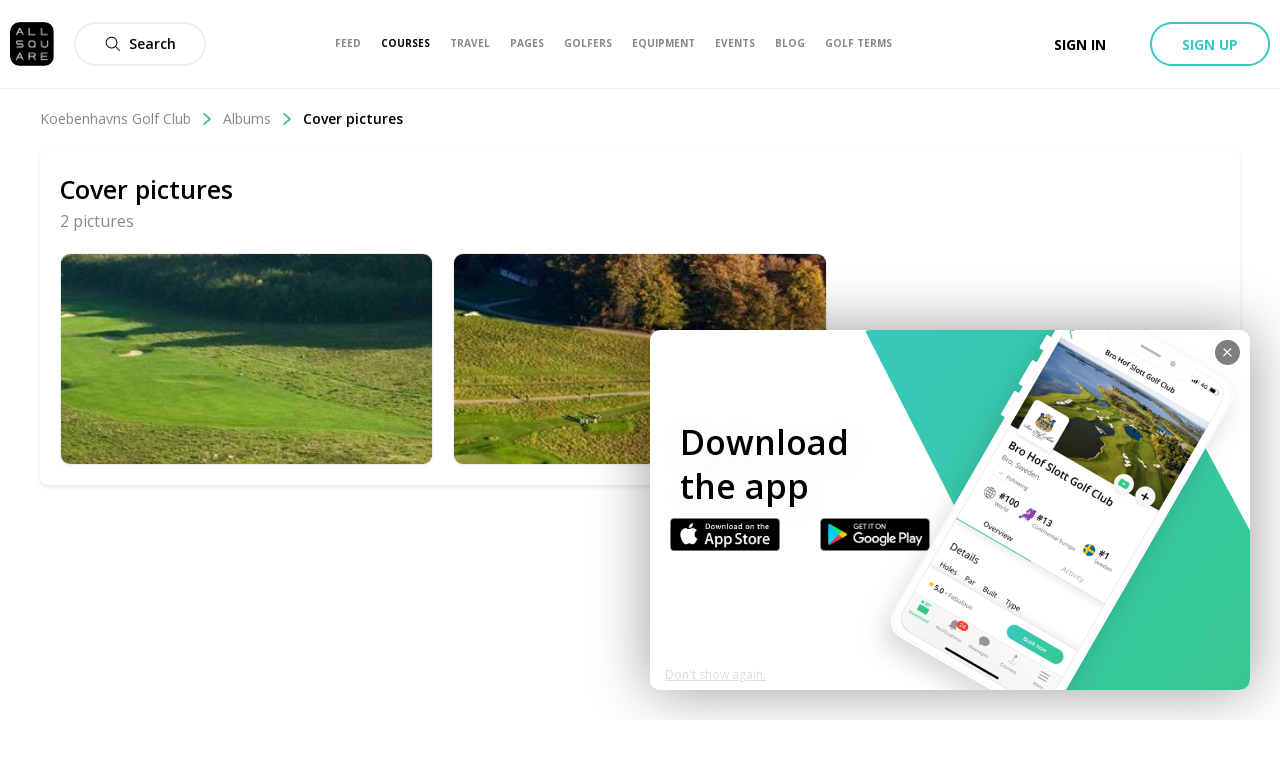

--- FILE ---
content_type: application/javascript; charset=UTF-8
request_url: https://allsquare-web-staging.herokuapp.com/_next/static/chunks/pages/mobile-golf-app-67df77fa8330ef89.js
body_size: 4333
content:
(self.webpackChunk_N_E=self.webpackChunk_N_E||[]).push([[9001],{86946:function(e,t,s){(window.__NEXT_P=window.__NEXT_P||[]).push(["/mobile-golf-app",function(){return s(47972)}])},21192:function(e,t,s){"use strict";s.d(t,{c:function(){return c}});var r=s(85893),o=(s(67294),s(94184)),n=s.n(o),a=s(94769),i=s.n(a);function l(e,t,s){return t in e?Object.defineProperty(e,t,{value:s,enumerable:!0,configurable:!0,writable:!0}):e[t]=s,e}var c=function(e){var t;return(0,r.jsx)("div",{className:n()(e.className,(t={},l(t,i().withSubheader,e.withSubheader),l(t,i().headerAwareContainer,!e.fullscreen),l(t,i().headerAwareFullscreenContainer,e.fullscreen),t)),children:e.children})}},50459:function(e,t,s){"use strict";s.d(t,{u:function(){return i}});var r=s(85893),o=(s(67294),s(9008)),n=s(11163),a=s(48004),i=function(e){var t=(0,n.useRouter)();if(!(null===t||void 0===t?void 0:t.asPath))return null;var s="https://www.allsquaregolf.com".concat(t.asPath),a=e.img.replace("/large/","/large/");return(0,r.jsxs)(o.default,{children:[(0,r.jsx)("title",{children:e.title},"title"),e.noIndex&&(0,r.jsx)("meta",{name:"robots",content:"noindex, nofollow"},"robots"),(0,r.jsx)("meta",{name:"description",content:e.description}),(0,r.jsx)("meta",{name:"title",content:e.title}),(0,r.jsx)("link",{rel:"canonical",href:e.canonical||s}),(0,r.jsx)("meta",{property:"og:title",content:e.title}),(0,r.jsx)("meta",{property:"og:description",content:e.description}),(0,r.jsx)("meta",{property:"og:url",content:s}),(0,r.jsx)("meta",{property:"og:image",content:a}),(0,r.jsx)("meta",{property:"og:image:width",content:"320"}),(0,r.jsx)("meta",{property:"og:image:height",content:"320"}),(0,r.jsx)("meta",{property:"og:image:url",content:a}),(0,r.jsx)("meta",{property:"og:type",content:"place"}),(0,r.jsx)("meta",{property:"pg:site_name",content:"allsquaregolf.com"}),(0,r.jsx)("meta",{property:"fb:app_id",content:"233694973475124"})]})};i.defaultProps={img:"".concat(a.n.CDN_URL,"/static/mobile-golf-app/mobile-og-img-2019-03-15.png"),noIndex:!1,canonical:void 0}},90998:function(e,t,s){"use strict";s.d(t,{I:function(){return g}});var r=s(85893),o=(s(67294),s(39858)),n=s(54912).Z.createResources(new Map([[o.R0,{visionAndTeam:{title:"Vision & Team",buttonText:"Learn More",description:"We are making the world of golf more open and connected one step at a time. Find out more about us."},mobileApp:{title:"The All Square App",buttonText:"Discover & download",description:"Download our mobile app for a faster and better experience. Available on iPhone and Android."},blog:{title:"Blog",buttonText:"Visit now",description:"Get the latest news about our favorite golfing destinations and discover new courses every day."},forBusiness:{title:"All Square for Business",buttonText:"Find out more",description:"Are you looking to promote your golf club or brand? Find out more about our marketing services."},careers:{title:"Careers",buttonText:"Explore",description:"We are always looking for talented, ambitious and passionate individuals to join our team. Are you All Square?"}}]])),a=s(66839),i=s(41664),l=s(94558),c=s(31375),u=s.n(c),p=function(e){return(0,r.jsxs)("div",{className:u().wrapper,children:[(0,r.jsxs)("div",{children:[(0,r.jsx)("p",{className:u().title,children:e.title}),(0,r.jsx)("p",{className:u().description,children:e.description})]}),e.buttonText&&(0,r.jsx)(i.default,{href:e.url,children:(0,r.jsxs)("a",{className:u().link,target:e.target,children:[(0,r.jsx)("span",{className:u().linkText,children:e.buttonText}),(0,r.jsx)(l.v,{name:"Large-arrow-right",className:u().linkIcon})]})})]})},d=s(87136),m=s.n(d),g=function(){return(0,r.jsxs)("section",{className:m().wrapper,children:[(0,r.jsx)(p,{title:n.current.visionAndTeam.title,buttonText:n.current.visionAndTeam.buttonText,description:n.current.visionAndTeam.description,url:(0,a.showAbout)(),target:"_self"}),(0,r.jsx)(p,{title:n.current.mobileApp.title,buttonText:n.current.mobileApp.buttonText,description:n.current.mobileApp.description,url:(0,a.showMobileGolfApp)(),target:"_self"}),(0,r.jsx)(p,{title:n.current.blog.title,buttonText:n.current.blog.buttonText,description:n.current.blog.description,url:(0,a.showBlog)(),target:"_blank"}),(0,r.jsx)(p,{title:n.current.forBusiness.title,buttonText:n.current.forBusiness.buttonText,description:n.current.forBusiness.description,url:(0,a.showBusiness)(),target:"_blank"}),(0,r.jsx)(p,{title:n.current.careers.title,buttonText:n.current.careers.buttonText,description:n.current.careers.description,url:(0,a.careersDefault)(),target:"_self"})]})}},47972:function(e,t,s){"use strict";s.r(t),s.d(t,{default:function(){return P}});var r=s(85893),o=s(67294),n=s(90998),a=s(4803),i=s(20168),l=s(21192),c=s(39858),u=s(54912).Z.createResources(new Map([[c.R0,{deviceAppDemoTitle:"Features",deviceAppDemoSubTitle:"All Square comes with a lot of valuable features every golfers will love to use. Find out more below.",deviceAppDemoButtonJoinUs:"Join the community",features:{explore:{title:"Don't know where to play next?",subTitle:"Explore",description:"Download the All Square app to find the best courses in your favorite destinations. Explore 33,000 golf courses in 180 countries!"},news:{title:"Need to know everything about the latest news in golf?",subTitle:"News",description:"Use the All Square app to get instant access to updates from The European Tour, TaylorMade Golf and many more!"},community:{title:"How can you stay connected with your golfing friends?",subTitle:"Community",description:"All Square is all about golf which makes it the perfect platform to share your golfing stories with like-minded golfers internationally!"}},quotes:{tizot:{quote:"I was on holiday with my friends and we had an extra day to play golf. We used All Square to find courses near us and the reviews helped us pick a hidden gem.",title:"Julien Tizot",club:"Golf National, France"},picciotto:{quote:"From tour highlights to travel recommendations and latest equipment, All Square allows me to access all my golf news in one app.",title:"Mikael de Picciotto",club:"Golf Club de Geneve, Switzerland"},puisite:{quote:"I joined All Square a year ago and use the app to connect with golfers from my club and when I travel.",title:"Krista Puisite",club:"Grand Cypress, USA"}},ctaButtonJoinUs:"Join the community now"}]])),p=s(1067),d=s(48004),m=s(34165),g=s(16304),h=function(){var e=(0,o.useRef)(null),t=(0,g.mA)().signup;(0,o.useEffect)((function(){e.current&&e.current.play()}),[]);return(0,r.jsxs)("section",{className:"device-app-demo",children:[(0,r.jsxs)("div",{className:"device-app-demo-visu",children:[(0,r.jsx)(m.$,{className:"device-app-demo-visu-iphone",alt:"Big flat iPhone",src:"".concat(d.n.CDN_URL,"/static/homepage/big-flat-iphone.png")}),(0,r.jsxs)("video",{className:"device-app-demo-video",autoPlay:!0,loop:!0,muted:!0,playsInline:!0,width:"306",height:"544",ref:function(t){e.current=t},children:[(0,r.jsx)("source",{src:"https://cdn.allsquaregolf.com/resources/assets/homepage/homepage-video.mp4",type:"video/mp4"}),(0,r.jsx)("source",{src:"https://cdn.allsquaregolf.com/resources/assets/homepage/homepage-video.webm",type:"video/webm"})]})]}),(0,r.jsxs)("div",{className:"device-app-demo-content",children:[(0,r.jsxs)("h2",{className:"device-app-demo-subtitle",children:["All\xa0Square",(0,r.jsx)("sup",{children:"\xae"})]}),(0,r.jsx)("h1",{className:"device-app-demo-title",children:u.current.deviceAppDemoTitle}),(0,r.jsx)("p",{className:"device-app-demo-catch",children:u.current.deviceAppDemoSubTitle}),(0,r.jsxs)("div",{className:"device-app-demo-actions",children:[(0,r.jsx)(p.z,{size:"large",className:"device-app-demo-join",onClick:function(){return t()},children:u.current.deviceAppDemoButtonJoinUs}),(0,r.jsx)("a",{className:"device-app-demo-ios",href:"https://itunes.apple.com/us/app/all-square-golf-social-network/id793801635?mt=8",target:"_blank",rel:"noopener noreferrer",children:(0,r.jsx)(m.$,{className:"device-app-demo-visu-app-store",alt:"App Store download badge",src:"".concat(d.n.CDN_URL,"/static/App-store-badge-en.png")})}),(0,r.jsx)("a",{className:"device-app-demo-android",href:"https://play.google.com/store/apps/details?id=com.allsquaregolf.rnapp",target:"_blank",rel:"noopener noreferrer",children:(0,r.jsx)(m.$,{className:"device-app-demo-visu-google-play",alt:"Google Play Store download badge",src:"".concat(d.n.CDN_URL,"/static/Google-play-store-badge-en.png")})})]})]})]})},f=function(){var e=(0,g.mA)().signup;return(0,r.jsxs)("section",{className:"homepage-big-cta text-center",children:[(0,r.jsx)("a",{href:"https://itunes.apple.com/us/app/all-square-golf-social-network/id793801635?mt=8",target:"_blank",rel:"noopener noreferrer",children:(0,r.jsx)(m.$,{alt:"App Store download badge",src:"".concat(d.n.CDN_URL,"/static/App-store-badge-en.png")})}),(0,r.jsx)("a",{href:"https://play.google.com/store/apps/details?id=com.allsquaregolf.rnapp",target:"_blank",rel:"noopener noreferrer",children:(0,r.jsx)(m.$,{alt:"Google Play Store download badge",src:"".concat(d.n.CDN_URL,"/static/Google-play-store-badge-en.png")})}),(0,r.jsx)(p.z,{onClick:function(){return e()},variant:"secondary-ghost",size:"large",children:u.current.ctaButtonJoinUs})]})},b=s(50459),x=function(){return(0,r.jsx)(b.u,{title:"Mobile App & Web Features | All Square Golf",description:"The All Square mobile app and website come with a lot of valuable features every golfers will love to use. Learn how to make the most out of them. "})},j=function(e){return(0,r.jsxs)("div",{className:"mga-quote",children:[(0,r.jsx)(m.$,{className:"mga-quote-image",src:e.image,sizes:{sm:"122px",md:"122px",lg:"122px"},alt:e.title,isSquare:!0}),(0,r.jsx)("blockquote",{className:"mga-quote-block",children:(0,r.jsxs)("div",{className:"mga-quote-wrapper",children:[(0,r.jsx)("p",{className:"mga-quote-text",children:e.quote}),(0,r.jsx)("p",{className:"mga-quote-title",children:e.title}),(0,r.jsx)("p",{className:"mga-quote-club",children:e.club})]})})]})};function v(e,t,s){return t in e?Object.defineProperty(e,t,{value:s,enumerable:!0,configurable:!0,writable:!0}):e[t]=s,e}function w(e){for(var t=1;t<arguments.length;t++){var s=null!=arguments[t]?arguments[t]:{},r=Object.keys(s);"function"===typeof Object.getOwnPropertySymbols&&(r=r.concat(Object.getOwnPropertySymbols(s).filter((function(e){return Object.getOwnPropertyDescriptor(s,e).enumerable})))),r.forEach((function(t){v(e,t,s[t])}))}return e}var y=function(e){return(0,r.jsxs)("div",{className:"mga-description",children:[(0,r.jsx)("h2",{className:"mga-description-subtitle",children:e.section.subTitle}),(0,r.jsx)("h1",{className:"mga-description-title",children:e.section.title}),(0,r.jsx)("p",{className:"mga-description-text",children:e.section.description}),(0,r.jsx)(j,w({},e.quote))]})},_=function(e){return(0,r.jsxs)(r.Fragment,{children:[(0,r.jsxs)("section",{className:"mga-section",children:[(0,r.jsx)(m.$,{alt:"Screen mobile app clubs",className:"mga-main-picture",src:"/static/homepage/mobile-screens/clubs.jpg"}),(0,r.jsx)(y,{section:u.current.features.explore,quote:e.quotes.tizot})]}),(0,r.jsxs)("section",{className:"mga-section",children:[(0,r.jsx)(y,{section:u.current.features.news,quote:e.quotes.picciotto}),(0,r.jsx)(m.$,{alt:"Screen mobile app pages",className:"mga-main-picture",src:"/static/homepage/mobile-screens/pages.jpg"})]}),(0,r.jsxs)("section",{className:"mga-section",children:[(0,r.jsx)(m.$,{alt:"Screen mobile app golfers",className:"mga-main-picture",src:"/static/homepage/mobile-screens/golfers.jpg"}),(0,r.jsx)(y,{section:u.current.features.community,quote:e.quotes.puisite})]})]})},N=s(78023),q=function(e){return(0,r.jsxs)("div",{className:"mga-mobile-quote",children:[(0,r.jsxs)("div",{className:"mga-mobile-quote-head",children:[(0,r.jsx)(m.$,{className:"mga-mobile-quote-image",src:e.image,alt:e.title,sizes:{sm:"44px",md:"55px",lg:"122px"}}),(0,r.jsxs)("div",{className:"mga-mobile-quote-author",children:[(0,r.jsx)("span",{className:"mga-mobile-quote-title",children:e.title}),(0,r.jsx)("span",{className:"mga-mobile-quote-club",children:e.club})]})]}),(0,r.jsx)("blockquote",{className:"mga-mobile-quote-block",children:e.quote})]})};function A(e,t,s){return t in e?Object.defineProperty(e,t,{value:s,enumerable:!0,configurable:!0,writable:!0}):e[t]=s,e}function k(e){for(var t=1;t<arguments.length;t++){var s=null!=arguments[t]?arguments[t]:{},r=Object.keys(s);"function"===typeof Object.getOwnPropertySymbols&&(r=r.concat(Object.getOwnPropertySymbols(s).filter((function(e){return Object.getOwnPropertyDescriptor(s,e).enumerable})))),r.forEach((function(t){A(e,t,s[t])}))}return e}var T=function(e){return(0,r.jsxs)(N.A,{className:"mga-slider",options:{arrow:!1,dots:!0},children:[(0,r.jsxs)("div",{className:"mga-slider-card",children:[(0,r.jsx)(q,k({},e.quotes.tizot)),(0,r.jsx)(m.$,{alt:"Screen mobile app clubs",className:"mga-mobile-main-picture",src:"/static/homepage/mobile-screens/clubs.jpg"})]}),(0,r.jsxs)("div",{className:"mga-slider-card",children:[(0,r.jsx)(q,k({},e.quotes.picciotto)),(0,r.jsx)(m.$,{alt:"Screen mobile app pages",className:"mga-mobile-main-picture",src:"/static/homepage/mobile-screens/pages.jpg"})]}),(0,r.jsxs)("div",{className:"mga-slider-card",children:[(0,r.jsx)(q,k({},e.quotes.puisite)),(0,r.jsx)(m.$,{alt:"Screen mobile app golfers",className:"mga-mobile-main-picture",src:"/static/homepage/mobile-screens/golfers.jpg"})]})]})};function S(e,t,s){return t in e?Object.defineProperty(e,t,{value:s,enumerable:!0,configurable:!0,writable:!0}):e[t]=s,e}function O(e){for(var t=1;t<arguments.length;t++){var s=null!=arguments[t]?arguments[t]:{},r=Object.keys(s);"function"===typeof Object.getOwnPropertySymbols&&(r=r.concat(Object.getOwnPropertySymbols(s).filter((function(e){return Object.getOwnPropertyDescriptor(s,e).enumerable})))),r.forEach((function(t){S(e,t,s[t])}))}return e}var P=function(){var e={tizot:O({image:"https://cdn.allsquaregolf.com/pictures/pictures/000/074/695/large/julien_tizot_profile_picture.jpg"},u.current.quotes.tizot),picciotto:O({image:"https://cdn.allsquaregolf.com/pictures/pictures/000/019/037/large/mikael_de_picciotto_profile_picture.jpg"},u.current.quotes.picciotto),puisite:O({image:"https://cdn.allsquaregolf.com/pictures/pictures/000/037/882/large/krista_puisite_profile_picture.jpeg"},u.current.quotes.puisite)};return(0,r.jsxs)(r.Fragment,{children:[(0,r.jsx)(x,{}),(0,r.jsx)(i.$,{}),(0,r.jsxs)(l.c,{fullscreen:!0,children:[(0,r.jsx)(h,{}),(0,r.jsx)("div",{className:"web-on",children:(0,r.jsx)(_,{quotes:e})}),(0,r.jsx)("section",{className:"mobile-on",children:(0,r.jsx)(T,{quotes:e})}),(0,r.jsx)("div",{className:"mga-quick-links",children:(0,r.jsx)(n.I,{})}),(0,r.jsx)(f,{}),(0,r.jsx)(a.x,{})]})]})}},94769:function(e){e.exports={headerAwareFullscreenContainer:"styles_headerAwareFullscreenContainer__rGv_8",headerAwareContainer:"styles_headerAwareContainer__vo65j",withSubheader:"styles_withSubheader__iYKtg","as-animate-gradient":"styles_as-animate-gradient__JfEWk"}},31375:function(e){e.exports={wrapper:"styles_wrapper__TcX7l",title:"styles_title__AkMR_",description:"styles_description__dfO9C",link:"styles_link___XNpO",linkText:"styles_linkText__kyCOO",linkIcon:"styles_linkIcon__OtxMF","as-animate-gradient":"styles_as-animate-gradient__4971N"}},87136:function(e){e.exports={wrapper:"styles_wrapper__b1d3X","as-animate-gradient":"styles_as-animate-gradient__QsHvN"}}},function(e){e.O(0,[3553,8023,9774,2888,179],(function(){return t=86946,e(e.s=t);var t}));var t=e.O();_N_E=t}]);

--- FILE ---
content_type: application/javascript; charset=UTF-8
request_url: https://allsquare-web-staging.herokuapp.com/_next/static/chunks/5272-2e926f5f69f98c96.js
body_size: 64646
content:
(self.webpackChunk_N_E=self.webpackChunk_N_E||[]).push([[5272],{51446:function(e,t,n){"use strict";Object.defineProperty(t,"__esModule",{value:!0}),t.AwsCrc32=void 0;var r=n(92717),i=n(17658),o=n(94079),a=function(){function e(){this.crc32=new o.Crc32}return e.prototype.update=function(e){(0,i.isEmptyData)(e)||this.crc32.update((0,i.convertToBuffer)(e))},e.prototype.digest=function(){return(0,r.__awaiter)(this,void 0,void 0,(function(){return(0,r.__generator)(this,(function(e){return[2,(0,i.numToUint8)(this.crc32.digest())]}))}))},e}();t.AwsCrc32=a},94079:function(e,t,n){"use strict";Object.defineProperty(t,"__esModule",{value:!0}),t.AwsCrc32=t.Crc32=t.crc32=void 0;var r=n(92717),i=n(17658);t.crc32=function(e){return(new o).update(e).digest()};var o=function(){function e(){this.checksum=4294967295}return e.prototype.update=function(e){var t,n;try{for(var i=(0,r.__values)(e),o=i.next();!o.done;o=i.next()){var s=o.value;this.checksum=this.checksum>>>8^a[255&(this.checksum^s)]}}catch(u){t={error:u}}finally{try{o&&!o.done&&(n=i.return)&&n.call(i)}finally{if(t)throw t.error}}return this},e.prototype.digest=function(){return(4294967295^this.checksum)>>>0},e}();t.Crc32=o;var a=(0,i.uint32ArrayFrom)([0,1996959894,3993919788,2567524794,124634137,1886057615,3915621685,2657392035,249268274,2044508324,3772115230,2547177864,162941995,2125561021,3887607047,2428444049,498536548,1789927666,4089016648,2227061214,450548861,1843258603,4107580753,2211677639,325883990,1684777152,4251122042,2321926636,335633487,1661365465,4195302755,2366115317,997073096,1281953886,3579855332,2724688242,1006888145,1258607687,3524101629,2768942443,901097722,1119000684,3686517206,2898065728,853044451,1172266101,3705015759,2882616665,651767980,1373503546,3369554304,3218104598,565507253,1454621731,3485111705,3099436303,671266974,1594198024,3322730930,2970347812,795835527,1483230225,3244367275,3060149565,1994146192,31158534,2563907772,4023717930,1907459465,112637215,2680153253,3904427059,2013776290,251722036,2517215374,3775830040,2137656763,141376813,2439277719,3865271297,1802195444,476864866,2238001368,4066508878,1812370925,453092731,2181625025,4111451223,1706088902,314042704,2344532202,4240017532,1658658271,366619977,2362670323,4224994405,1303535960,984961486,2747007092,3569037538,1256170817,1037604311,2765210733,3554079995,1131014506,879679996,2909243462,3663771856,1141124467,855842277,2852801631,3708648649,1342533948,654459306,3188396048,3373015174,1466479909,544179635,3110523913,3462522015,1591671054,702138776,2966460450,3352799412,1504918807,783551873,3082640443,3233442989,3988292384,2596254646,62317068,1957810842,3939845945,2647816111,81470997,1943803523,3814918930,2489596804,225274430,2053790376,3826175755,2466906013,167816743,2097651377,4027552580,2265490386,503444072,1762050814,4150417245,2154129355,426522225,1852507879,4275313526,2312317920,282753626,1742555852,4189708143,2394877945,397917763,1622183637,3604390888,2714866558,953729732,1340076626,3518719985,2797360999,1068828381,1219638859,3624741850,2936675148,906185462,1090812512,3747672003,2825379669,829329135,1181335161,3412177804,3160834842,628085408,1382605366,3423369109,3138078467,570562233,1426400815,3317316542,2998733608,733239954,1555261956,3268935591,3050360625,752459403,1541320221,2607071920,3965973030,1969922972,40735498,2617837225,3943577151,1913087877,83908371,2512341634,3803740692,2075208622,213261112,2463272603,3855990285,2094854071,198958881,2262029012,4057260610,1759359992,534414190,2176718541,4139329115,1873836001,414664567,2282248934,4279200368,1711684554,285281116,2405801727,4167216745,1634467795,376229701,2685067896,3608007406,1308918612,956543938,2808555105,3495958263,1231636301,1047427035,2932959818,3654703836,1088359270,936918e3,2847714899,3736837829,1202900863,817233897,3183342108,3401237130,1404277552,615818150,3134207493,3453421203,1423857449,601450431,3009837614,3294710456,1567103746,711928724,3020668471,3272380065,1510334235,755167117]),s=n(51446);Object.defineProperty(t,"AwsCrc32",{enumerable:!0,get:function(){return s.AwsCrc32}})},92717:function(e,t,n){"use strict";n.r(t),n.d(t,{__extends:function(){return i},__assign:function(){return o},__rest:function(){return a},__decorate:function(){return s},__param:function(){return u},__metadata:function(){return c},__awaiter:function(){return f},__generator:function(){return l},__createBinding:function(){return d},__exportStar:function(){return p},__values:function(){return h},__read:function(){return g},__spread:function(){return v},__spreadArrays:function(){return m},__await:function(){return y},__asyncGenerator:function(){return b},__asyncDelegator:function(){return w},__asyncValues:function(){return S},__makeTemplateObject:function(){return A},__importStar:function(){return E},__importDefault:function(){return L},__classPrivateFieldGet:function(){return _},__classPrivateFieldSet:function(){return k}});var r=function(e,t){return r=Object.setPrototypeOf||{__proto__:[]}instanceof Array&&function(e,t){e.__proto__=t}||function(e,t){for(var n in t)t.hasOwnProperty(n)&&(e[n]=t[n])},r(e,t)};function i(e,t){function n(){this.constructor=e}r(e,t),e.prototype=null===t?Object.create(t):(n.prototype=t.prototype,new n)}var o=function(){return o=Object.assign||function(e){for(var t,n=1,r=arguments.length;n<r;n++)for(var i in t=arguments[n])Object.prototype.hasOwnProperty.call(t,i)&&(e[i]=t[i]);return e},o.apply(this,arguments)};function a(e,t){var n={};for(var r in e)Object.prototype.hasOwnProperty.call(e,r)&&t.indexOf(r)<0&&(n[r]=e[r]);if(null!=e&&"function"===typeof Object.getOwnPropertySymbols){var i=0;for(r=Object.getOwnPropertySymbols(e);i<r.length;i++)t.indexOf(r[i])<0&&Object.prototype.propertyIsEnumerable.call(e,r[i])&&(n[r[i]]=e[r[i]])}return n}function s(e,t,n,r){var i,o=arguments.length,a=o<3?t:null===r?r=Object.getOwnPropertyDescriptor(t,n):r;if("object"===typeof Reflect&&"function"===typeof Reflect.decorate)a=Reflect.decorate(e,t,n,r);else for(var s=e.length-1;s>=0;s--)(i=e[s])&&(a=(o<3?i(a):o>3?i(t,n,a):i(t,n))||a);return o>3&&a&&Object.defineProperty(t,n,a),a}function u(e,t){return function(n,r){t(n,r,e)}}function c(e,t){if("object"===typeof Reflect&&"function"===typeof Reflect.metadata)return Reflect.metadata(e,t)}function f(e,t,n,r){return new(n||(n=Promise))((function(i,o){function a(e){try{u(r.next(e))}catch(t){o(t)}}function s(e){try{u(r.throw(e))}catch(t){o(t)}}function u(e){var t;e.done?i(e.value):(t=e.value,t instanceof n?t:new n((function(e){e(t)}))).then(a,s)}u((r=r.apply(e,t||[])).next())}))}function l(e,t){var n,r,i,o,a={label:0,sent:function(){if(1&i[0])throw i[1];return i[1]},trys:[],ops:[]};return o={next:s(0),throw:s(1),return:s(2)},"function"===typeof Symbol&&(o[Symbol.iterator]=function(){return this}),o;function s(o){return function(s){return function(o){if(n)throw new TypeError("Generator is already executing.");for(;a;)try{if(n=1,r&&(i=2&o[0]?r.return:o[0]?r.throw||((i=r.return)&&i.call(r),0):r.next)&&!(i=i.call(r,o[1])).done)return i;switch(r=0,i&&(o=[2&o[0],i.value]),o[0]){case 0:case 1:i=o;break;case 4:return a.label++,{value:o[1],done:!1};case 5:a.label++,r=o[1],o=[0];continue;case 7:o=a.ops.pop(),a.trys.pop();continue;default:if(!(i=(i=a.trys).length>0&&i[i.length-1])&&(6===o[0]||2===o[0])){a=0;continue}if(3===o[0]&&(!i||o[1]>i[0]&&o[1]<i[3])){a.label=o[1];break}if(6===o[0]&&a.label<i[1]){a.label=i[1],i=o;break}if(i&&a.label<i[2]){a.label=i[2],a.ops.push(o);break}i[2]&&a.ops.pop(),a.trys.pop();continue}o=t.call(e,a)}catch(s){o=[6,s],r=0}finally{n=i=0}if(5&o[0])throw o[1];return{value:o[0]?o[1]:void 0,done:!0}}([o,s])}}}function d(e,t,n,r){void 0===r&&(r=n),e[r]=t[n]}function p(e,t){for(var n in e)"default"===n||t.hasOwnProperty(n)||(t[n]=e[n])}function h(e){var t="function"===typeof Symbol&&Symbol.iterator,n=t&&e[t],r=0;if(n)return n.call(e);if(e&&"number"===typeof e.length)return{next:function(){return e&&r>=e.length&&(e=void 0),{value:e&&e[r++],done:!e}}};throw new TypeError(t?"Object is not iterable.":"Symbol.iterator is not defined.")}function g(e,t){var n="function"===typeof Symbol&&e[Symbol.iterator];if(!n)return e;var r,i,o=n.call(e),a=[];try{for(;(void 0===t||t-- >0)&&!(r=o.next()).done;)a.push(r.value)}catch(s){i={error:s}}finally{try{r&&!r.done&&(n=o.return)&&n.call(o)}finally{if(i)throw i.error}}return a}function v(){for(var e=[],t=0;t<arguments.length;t++)e=e.concat(g(arguments[t]));return e}function m(){for(var e=0,t=0,n=arguments.length;t<n;t++)e+=arguments[t].length;var r=Array(e),i=0;for(t=0;t<n;t++)for(var o=arguments[t],a=0,s=o.length;a<s;a++,i++)r[i]=o[a];return r}function y(e){return this instanceof y?(this.v=e,this):new y(e)}function b(e,t,n){if(!Symbol.asyncIterator)throw new TypeError("Symbol.asyncIterator is not defined.");var r,i=n.apply(e,t||[]),o=[];return r={},a("next"),a("throw"),a("return"),r[Symbol.asyncIterator]=function(){return this},r;function a(e){i[e]&&(r[e]=function(t){return new Promise((function(n,r){o.push([e,t,n,r])>1||s(e,t)}))})}function s(e,t){try{(n=i[e](t)).value instanceof y?Promise.resolve(n.value.v).then(u,c):f(o[0][2],n)}catch(r){f(o[0][3],r)}var n}function u(e){s("next",e)}function c(e){s("throw",e)}function f(e,t){e(t),o.shift(),o.length&&s(o[0][0],o[0][1])}}function w(e){var t,n;return t={},r("next"),r("throw",(function(e){throw e})),r("return"),t[Symbol.iterator]=function(){return this},t;function r(r,i){t[r]=e[r]?function(t){return(n=!n)?{value:y(e[r](t)),done:"return"===r}:i?i(t):t}:i}}function S(e){if(!Symbol.asyncIterator)throw new TypeError("Symbol.asyncIterator is not defined.");var t,n=e[Symbol.asyncIterator];return n?n.call(e):(e=h(e),t={},r("next"),r("throw"),r("return"),t[Symbol.asyncIterator]=function(){return this},t);function r(n){t[n]=e[n]&&function(t){return new Promise((function(r,i){(function(e,t,n,r){Promise.resolve(r).then((function(t){e({value:t,done:n})}),t)})(r,i,(t=e[n](t)).done,t.value)}))}}}function A(e,t){return Object.defineProperty?Object.defineProperty(e,"raw",{value:t}):e.raw=t,e}function E(e){if(e&&e.__esModule)return e;var t={};if(null!=e)for(var n in e)Object.hasOwnProperty.call(e,n)&&(t[n]=e[n]);return t.default=e,t}function L(e){return e&&e.__esModule?e:{default:e}}function _(e,t){if(!t.has(e))throw new TypeError("attempted to get private field on non-instance");return t.get(e)}function k(e,t,n){if(!t.has(e))throw new TypeError("attempted to set private field on non-instance");return t.set(e,n),n}},48260:function(e,t){"use strict";Object.defineProperty(t,"__esModule",{value:!0})},16665:function(e,t){"use strict";Object.defineProperty(t,"__esModule",{value:!0})},35470:function(e,t){"use strict";Object.defineProperty(t,"__esModule",{value:!0})},30969:function(e,t){"use strict";Object.defineProperty(t,"__esModule",{value:!0})},55287:function(e,t){"use strict";Object.defineProperty(t,"__esModule",{value:!0}),t.isMsWindow=void 0;var n=["decrypt","digest","encrypt","exportKey","generateKey","importKey","sign","verify"];t.isMsWindow=function(e){if(function(e){return"MSInputMethodContext"in e&&"msCrypto"in e}(e)&&void 0!==e.msCrypto.subtle){var t=e.msCrypto,r=t.getRandomValues,i=t.subtle;return n.map((function(e){return i[e]})).concat(r).every((function(e){return"function"===typeof e}))}return!1}},40087:function(e,t,n){"use strict";Object.defineProperty(t,"__esModule",{value:!0});var r=n(11980);(0,r.__exportStar)(n(48260),t),(0,r.__exportStar)(n(16665),t),(0,r.__exportStar)(n(35470),t),(0,r.__exportStar)(n(30969),t),(0,r.__exportStar)(n(55287),t)},11980:function(e,t,n){"use strict";n.r(t),n.d(t,{__extends:function(){return i},__assign:function(){return o},__rest:function(){return a},__decorate:function(){return s},__param:function(){return u},__metadata:function(){return c},__awaiter:function(){return f},__generator:function(){return l},__createBinding:function(){return d},__exportStar:function(){return p},__values:function(){return h},__read:function(){return g},__spread:function(){return v},__spreadArrays:function(){return m},__await:function(){return y},__asyncGenerator:function(){return b},__asyncDelegator:function(){return w},__asyncValues:function(){return S},__makeTemplateObject:function(){return A},__importStar:function(){return E},__importDefault:function(){return L},__classPrivateFieldGet:function(){return _},__classPrivateFieldSet:function(){return k}});var r=function(e,t){return r=Object.setPrototypeOf||{__proto__:[]}instanceof Array&&function(e,t){e.__proto__=t}||function(e,t){for(var n in t)t.hasOwnProperty(n)&&(e[n]=t[n])},r(e,t)};function i(e,t){function n(){this.constructor=e}r(e,t),e.prototype=null===t?Object.create(t):(n.prototype=t.prototype,new n)}var o=function(){return o=Object.assign||function(e){for(var t,n=1,r=arguments.length;n<r;n++)for(var i in t=arguments[n])Object.prototype.hasOwnProperty.call(t,i)&&(e[i]=t[i]);return e},o.apply(this,arguments)};function a(e,t){var n={};for(var r in e)Object.prototype.hasOwnProperty.call(e,r)&&t.indexOf(r)<0&&(n[r]=e[r]);if(null!=e&&"function"===typeof Object.getOwnPropertySymbols){var i=0;for(r=Object.getOwnPropertySymbols(e);i<r.length;i++)t.indexOf(r[i])<0&&Object.prototype.propertyIsEnumerable.call(e,r[i])&&(n[r[i]]=e[r[i]])}return n}function s(e,t,n,r){var i,o=arguments.length,a=o<3?t:null===r?r=Object.getOwnPropertyDescriptor(t,n):r;if("object"===typeof Reflect&&"function"===typeof Reflect.decorate)a=Reflect.decorate(e,t,n,r);else for(var s=e.length-1;s>=0;s--)(i=e[s])&&(a=(o<3?i(a):o>3?i(t,n,a):i(t,n))||a);return o>3&&a&&Object.defineProperty(t,n,a),a}function u(e,t){return function(n,r){t(n,r,e)}}function c(e,t){if("object"===typeof Reflect&&"function"===typeof Reflect.metadata)return Reflect.metadata(e,t)}function f(e,t,n,r){return new(n||(n=Promise))((function(i,o){function a(e){try{u(r.next(e))}catch(t){o(t)}}function s(e){try{u(r.throw(e))}catch(t){o(t)}}function u(e){var t;e.done?i(e.value):(t=e.value,t instanceof n?t:new n((function(e){e(t)}))).then(a,s)}u((r=r.apply(e,t||[])).next())}))}function l(e,t){var n,r,i,o,a={label:0,sent:function(){if(1&i[0])throw i[1];return i[1]},trys:[],ops:[]};return o={next:s(0),throw:s(1),return:s(2)},"function"===typeof Symbol&&(o[Symbol.iterator]=function(){return this}),o;function s(o){return function(s){return function(o){if(n)throw new TypeError("Generator is already executing.");for(;a;)try{if(n=1,r&&(i=2&o[0]?r.return:o[0]?r.throw||((i=r.return)&&i.call(r),0):r.next)&&!(i=i.call(r,o[1])).done)return i;switch(r=0,i&&(o=[2&o[0],i.value]),o[0]){case 0:case 1:i=o;break;case 4:return a.label++,{value:o[1],done:!1};case 5:a.label++,r=o[1],o=[0];continue;case 7:o=a.ops.pop(),a.trys.pop();continue;default:if(!(i=(i=a.trys).length>0&&i[i.length-1])&&(6===o[0]||2===o[0])){a=0;continue}if(3===o[0]&&(!i||o[1]>i[0]&&o[1]<i[3])){a.label=o[1];break}if(6===o[0]&&a.label<i[1]){a.label=i[1],i=o;break}if(i&&a.label<i[2]){a.label=i[2],a.ops.push(o);break}i[2]&&a.ops.pop(),a.trys.pop();continue}o=t.call(e,a)}catch(s){o=[6,s],r=0}finally{n=i=0}if(5&o[0])throw o[1];return{value:o[0]?o[1]:void 0,done:!0}}([o,s])}}}function d(e,t,n,r){void 0===r&&(r=n),e[r]=t[n]}function p(e,t){for(var n in e)"default"===n||t.hasOwnProperty(n)||(t[n]=e[n])}function h(e){var t="function"===typeof Symbol&&Symbol.iterator,n=t&&e[t],r=0;if(n)return n.call(e);if(e&&"number"===typeof e.length)return{next:function(){return e&&r>=e.length&&(e=void 0),{value:e&&e[r++],done:!e}}};throw new TypeError(t?"Object is not iterable.":"Symbol.iterator is not defined.")}function g(e,t){var n="function"===typeof Symbol&&e[Symbol.iterator];if(!n)return e;var r,i,o=n.call(e),a=[];try{for(;(void 0===t||t-- >0)&&!(r=o.next()).done;)a.push(r.value)}catch(s){i={error:s}}finally{try{r&&!r.done&&(n=o.return)&&n.call(o)}finally{if(i)throw i.error}}return a}function v(){for(var e=[],t=0;t<arguments.length;t++)e=e.concat(g(arguments[t]));return e}function m(){for(var e=0,t=0,n=arguments.length;t<n;t++)e+=arguments[t].length;var r=Array(e),i=0;for(t=0;t<n;t++)for(var o=arguments[t],a=0,s=o.length;a<s;a++,i++)r[i]=o[a];return r}function y(e){return this instanceof y?(this.v=e,this):new y(e)}function b(e,t,n){if(!Symbol.asyncIterator)throw new TypeError("Symbol.asyncIterator is not defined.");var r,i=n.apply(e,t||[]),o=[];return r={},a("next"),a("throw"),a("return"),r[Symbol.asyncIterator]=function(){return this},r;function a(e){i[e]&&(r[e]=function(t){return new Promise((function(n,r){o.push([e,t,n,r])>1||s(e,t)}))})}function s(e,t){try{(n=i[e](t)).value instanceof y?Promise.resolve(n.value.v).then(u,c):f(o[0][2],n)}catch(r){f(o[0][3],r)}var n}function u(e){s("next",e)}function c(e){s("throw",e)}function f(e,t){e(t),o.shift(),o.length&&s(o[0][0],o[0][1])}}function w(e){var t,n;return t={},r("next"),r("throw",(function(e){throw e})),r("return"),t[Symbol.iterator]=function(){return this},t;function r(r,i){t[r]=e[r]?function(t){return(n=!n)?{value:y(e[r](t)),done:"return"===r}:i?i(t):t}:i}}function S(e){if(!Symbol.asyncIterator)throw new TypeError("Symbol.asyncIterator is not defined.");var t,n=e[Symbol.asyncIterator];return n?n.call(e):(e=h(e),t={},r("next"),r("throw"),r("return"),t[Symbol.asyncIterator]=function(){return this},t);function r(n){t[n]=e[n]&&function(t){return new Promise((function(r,i){(function(e,t,n,r){Promise.resolve(r).then((function(t){e({value:t,done:n})}),t)})(r,i,(t=e[n](t)).done,t.value)}))}}}function A(e,t){return Object.defineProperty?Object.defineProperty(e,"raw",{value:t}):e.raw=t,e}function E(e){if(e&&e.__esModule)return e;var t={};if(null!=e)for(var n in e)Object.hasOwnProperty.call(e,n)&&(t[n]=e[n]);return t.default=e,t}function L(e){return e&&e.__esModule?e:{default:e}}function _(e,t){if(!t.has(e))throw new TypeError("attempted to get private field on non-instance");return t.get(e)}function k(e,t,n){if(!t.has(e))throw new TypeError("attempted to set private field on non-instance");return t.set(e,n),n}},57333:function(e,t){"use strict";Object.defineProperty(t,"__esModule",{value:!0}),t.EMPTY_DATA_SHA_256=t.SHA_256_HMAC_ALGO=t.SHA_256_HASH=void 0,t.SHA_256_HASH={name:"SHA-256"},t.SHA_256_HMAC_ALGO={name:"HMAC",hash:t.SHA_256_HASH},t.EMPTY_DATA_SHA_256=new Uint8Array([227,176,196,66,152,252,28,20,154,251,244,200,153,111,185,36,39,174,65,228,100,155,147,76,164,149,153,27,120,82,184,85])},52769:function(e,t,n){"use strict";Object.defineProperty(t,"__esModule",{value:!0}),t.Sha256=void 0;var r=n(63479),i=n(38889),o=n(43137),a=n(21),s=n(40087),u=n(56495),c=function(){function e(e){(0,a.supportsWebCrypto)((0,u.locateWindow)())?this.hash=new i.Sha256(e):(0,s.isMsWindow)((0,u.locateWindow)())?this.hash=new r.Sha256(e):this.hash=new o.Sha256(e)}return e.prototype.update=function(e,t){this.hash.update(e,t)},e.prototype.digest=function(){return this.hash.digest()},e}();t.Sha256=c},63479:function(e,t,n){"use strict";Object.defineProperty(t,"__esModule",{value:!0}),t.Sha256=void 0;var r=n(38036),i=n(57333),o=n(19193),a=n(56495),s=function(){function e(e){e?(this.operation=function(e){return new Promise((function(t,n){var r=(0,a.locateWindow)().msCrypto.subtle.importKey("raw",u(e),i.SHA_256_HMAC_ALGO,!1,["sign"]);r.oncomplete=function(){r.result&&t(r.result),n(new Error("ImportKey completed without importing key."))},r.onerror=function(){n(new Error("ImportKey failed to import key."))}}))}(e).then((function(e){return(0,a.locateWindow)().msCrypto.subtle.sign(i.SHA_256_HMAC_ALGO,e)})),this.operation.catch((function(){}))):this.operation=Promise.resolve((0,a.locateWindow)().msCrypto.subtle.digest("SHA-256"))}return e.prototype.update=function(e){var t=this;(0,r.isEmptyData)(e)||(this.operation=this.operation.then((function(n){return n.onerror=function(){t.operation=Promise.reject(new Error("Error encountered updating hash"))},n.process(u(e)),n})),this.operation.catch((function(){})))},e.prototype.digest=function(){return this.operation.then((function(e){return new Promise((function(t,n){e.onerror=function(){n(new Error("Error encountered finalizing hash"))},e.oncomplete=function(){e.result&&t(new Uint8Array(e.result)),n(new Error("Error encountered finalizing hash"))},e.finish()}))}))},e}();function u(e){return"string"===typeof e?(0,o.fromUtf8)(e):ArrayBuffer.isView(e)?new Uint8Array(e.buffer,e.byteOffset,e.byteLength/Uint8Array.BYTES_PER_ELEMENT):new Uint8Array(e)}t.Sha256=s},77643:function(e,t,n){"use strict";Object.defineProperty(t,"__esModule",{value:!0}),t.WebCryptoSha256=t.Ie11Sha256=void 0,(0,n(21714).__exportStar)(n(52769),t);var r=n(63479);Object.defineProperty(t,"Ie11Sha256",{enumerable:!0,get:function(){return r.Sha256}});var i=n(38889);Object.defineProperty(t,"WebCryptoSha256",{enumerable:!0,get:function(){return i.Sha256}})},38036:function(e,t){"use strict";Object.defineProperty(t,"__esModule",{value:!0}),t.isEmptyData=void 0,t.isEmptyData=function(e){return"string"===typeof e?0===e.length:0===e.byteLength}},38889:function(e,t,n){"use strict";Object.defineProperty(t,"__esModule",{value:!0}),t.Sha256=void 0;var r=n(17658),i=n(57333),o=n(56495),a=function(){function e(e){this.toHash=new Uint8Array(0),void 0!==e&&(this.key=new Promise((function(t,n){(0,o.locateWindow)().crypto.subtle.importKey("raw",(0,r.convertToBuffer)(e),i.SHA_256_HMAC_ALGO,!1,["sign"]).then(t,n)})),this.key.catch((function(){})))}return e.prototype.update=function(e){if(!(0,r.isEmptyData)(e)){var t=(0,r.convertToBuffer)(e),n=new Uint8Array(this.toHash.byteLength+t.byteLength);n.set(this.toHash,0),n.set(t,this.toHash.byteLength),this.toHash=n}},e.prototype.digest=function(){var e=this;return this.key?this.key.then((function(t){return(0,o.locateWindow)().crypto.subtle.sign(i.SHA_256_HMAC_ALGO,t,e.toHash).then((function(e){return new Uint8Array(e)}))})):(0,r.isEmptyData)(this.toHash)?Promise.resolve(i.EMPTY_DATA_SHA_256):Promise.resolve().then((function(){return(0,o.locateWindow)().crypto.subtle.digest(i.SHA_256_HASH,e.toHash)})).then((function(e){return Promise.resolve(new Uint8Array(e))}))},e}();t.Sha256=a},39558:function(e,t,n){"use strict";Object.defineProperty(t,"__esModule",{value:!0}),t.RawSha256=void 0;var r=n(34750),i=function(){function e(){this.state=Int32Array.from(r.INIT),this.temp=new Int32Array(64),this.buffer=new Uint8Array(64),this.bufferLength=0,this.bytesHashed=0,this.finished=!1}return e.prototype.update=function(e){if(this.finished)throw new Error("Attempted to update an already finished hash.");var t=0,n=e.byteLength;if(this.bytesHashed+=n,8*this.bytesHashed>r.MAX_HASHABLE_LENGTH)throw new Error("Cannot hash more than 2^53 - 1 bits");for(;n>0;)this.buffer[this.bufferLength++]=e[t++],n--,this.bufferLength===r.BLOCK_SIZE&&(this.hashBuffer(),this.bufferLength=0)},e.prototype.digest=function(){if(!this.finished){var e=8*this.bytesHashed,t=new DataView(this.buffer.buffer,this.buffer.byteOffset,this.buffer.byteLength),n=this.bufferLength;if(t.setUint8(this.bufferLength++,128),n%r.BLOCK_SIZE>=r.BLOCK_SIZE-8){for(var i=this.bufferLength;i<r.BLOCK_SIZE;i++)t.setUint8(i,0);this.hashBuffer(),this.bufferLength=0}for(i=this.bufferLength;i<r.BLOCK_SIZE-8;i++)t.setUint8(i,0);t.setUint32(r.BLOCK_SIZE-8,Math.floor(e/4294967296),!0),t.setUint32(r.BLOCK_SIZE-4,e),this.hashBuffer(),this.finished=!0}var o=new Uint8Array(r.DIGEST_LENGTH);for(i=0;i<8;i++)o[4*i]=this.state[i]>>>24&255,o[4*i+1]=this.state[i]>>>16&255,o[4*i+2]=this.state[i]>>>8&255,o[4*i+3]=this.state[i]>>>0&255;return o},e.prototype.hashBuffer=function(){for(var e=this.buffer,t=this.state,n=t[0],i=t[1],o=t[2],a=t[3],s=t[4],u=t[5],c=t[6],f=t[7],l=0;l<r.BLOCK_SIZE;l++){if(l<16)this.temp[l]=(255&e[4*l])<<24|(255&e[4*l+1])<<16|(255&e[4*l+2])<<8|255&e[4*l+3];else{var d=this.temp[l-2],p=(d>>>17|d<<15)^(d>>>19|d<<13)^d>>>10,h=((d=this.temp[l-15])>>>7|d<<25)^(d>>>18|d<<14)^d>>>3;this.temp[l]=(p+this.temp[l-7]|0)+(h+this.temp[l-16]|0)}var g=(((s>>>6|s<<26)^(s>>>11|s<<21)^(s>>>25|s<<7))+(s&u^~s&c)|0)+(f+(r.KEY[l]+this.temp[l]|0)|0)|0,v=((n>>>2|n<<30)^(n>>>13|n<<19)^(n>>>22|n<<10))+(n&i^n&o^i&o)|0;f=c,c=u,u=s,s=a+g|0,a=o,o=i,i=n,n=g+v|0}t[0]+=n,t[1]+=i,t[2]+=o,t[3]+=a,t[4]+=s,t[5]+=u,t[6]+=c,t[7]+=f},e}();t.RawSha256=i},34750:function(e,t){"use strict";Object.defineProperty(t,"__esModule",{value:!0}),t.MAX_HASHABLE_LENGTH=t.INIT=t.KEY=t.DIGEST_LENGTH=t.BLOCK_SIZE=void 0,t.BLOCK_SIZE=64,t.DIGEST_LENGTH=32,t.KEY=new Uint32Array([1116352408,1899447441,3049323471,3921009573,961987163,1508970993,2453635748,2870763221,3624381080,310598401,607225278,1426881987,1925078388,2162078206,2614888103,3248222580,3835390401,4022224774,264347078,604807628,770255983,1249150122,1555081692,1996064986,2554220882,2821834349,2952996808,3210313671,3336571891,3584528711,113926993,338241895,666307205,773529912,1294757372,1396182291,1695183700,1986661051,2177026350,2456956037,2730485921,2820302411,3259730800,3345764771,3516065817,3600352804,4094571909,275423344,430227734,506948616,659060556,883997877,958139571,1322822218,1537002063,1747873779,1955562222,2024104815,2227730452,2361852424,2428436474,2756734187,3204031479,3329325298]),t.INIT=[1779033703,3144134277,1013904242,2773480762,1359893119,2600822924,528734635,1541459225],t.MAX_HASHABLE_LENGTH=Math.pow(2,53)-1},43137:function(e,t,n){"use strict";Object.defineProperty(t,"__esModule",{value:!0}),(0,n(21714).__exportStar)(n(83020),t)},83020:function(e,t,n){"use strict";Object.defineProperty(t,"__esModule",{value:!0}),t.Sha256=void 0;var r=n(21714),i=n(34750),o=n(39558),a=n(17658),s=function(){function e(e){if(this.hash=new o.RawSha256,e){this.outer=new o.RawSha256;var t=function(e){var t=(0,a.convertToBuffer)(e);if(t.byteLength>i.BLOCK_SIZE){var n=new o.RawSha256;n.update(t),t=n.digest()}var r=new Uint8Array(i.BLOCK_SIZE);return r.set(t),r}(e),n=new Uint8Array(i.BLOCK_SIZE);n.set(t);for(var r=0;r<i.BLOCK_SIZE;r++)t[r]^=54,n[r]^=92;this.hash.update(t),this.outer.update(n);for(r=0;r<t.byteLength;r++)t[r]=0}}return e.prototype.update=function(e){if(!(0,a.isEmptyData)(e)&&!this.error)try{this.hash.update((0,a.convertToBuffer)(e))}catch(t){this.error=t}},e.prototype.digestSync=function(){if(this.error)throw this.error;return this.outer?(this.outer.finished||this.outer.update(this.hash.digest()),this.outer.digest()):this.hash.digest()},e.prototype.digest=function(){return(0,r.__awaiter)(this,void 0,void 0,(function(){return(0,r.__generator)(this,(function(e){return[2,this.digestSync()]}))}))},e}();t.Sha256=s},21714:function(e,t,n){"use strict";n.r(t),n.d(t,{__extends:function(){return i},__assign:function(){return o},__rest:function(){return a},__decorate:function(){return s},__param:function(){return u},__metadata:function(){return c},__awaiter:function(){return f},__generator:function(){return l},__createBinding:function(){return d},__exportStar:function(){return p},__values:function(){return h},__read:function(){return g},__spread:function(){return v},__spreadArrays:function(){return m},__await:function(){return y},__asyncGenerator:function(){return b},__asyncDelegator:function(){return w},__asyncValues:function(){return S},__makeTemplateObject:function(){return A},__importStar:function(){return E},__importDefault:function(){return L},__classPrivateFieldGet:function(){return _},__classPrivateFieldSet:function(){return k}});var r=function(e,t){return r=Object.setPrototypeOf||{__proto__:[]}instanceof Array&&function(e,t){e.__proto__=t}||function(e,t){for(var n in t)t.hasOwnProperty(n)&&(e[n]=t[n])},r(e,t)};function i(e,t){function n(){this.constructor=e}r(e,t),e.prototype=null===t?Object.create(t):(n.prototype=t.prototype,new n)}var o=function(){return o=Object.assign||function(e){for(var t,n=1,r=arguments.length;n<r;n++)for(var i in t=arguments[n])Object.prototype.hasOwnProperty.call(t,i)&&(e[i]=t[i]);return e},o.apply(this,arguments)};function a(e,t){var n={};for(var r in e)Object.prototype.hasOwnProperty.call(e,r)&&t.indexOf(r)<0&&(n[r]=e[r]);if(null!=e&&"function"===typeof Object.getOwnPropertySymbols){var i=0;for(r=Object.getOwnPropertySymbols(e);i<r.length;i++)t.indexOf(r[i])<0&&Object.prototype.propertyIsEnumerable.call(e,r[i])&&(n[r[i]]=e[r[i]])}return n}function s(e,t,n,r){var i,o=arguments.length,a=o<3?t:null===r?r=Object.getOwnPropertyDescriptor(t,n):r;if("object"===typeof Reflect&&"function"===typeof Reflect.decorate)a=Reflect.decorate(e,t,n,r);else for(var s=e.length-1;s>=0;s--)(i=e[s])&&(a=(o<3?i(a):o>3?i(t,n,a):i(t,n))||a);return o>3&&a&&Object.defineProperty(t,n,a),a}function u(e,t){return function(n,r){t(n,r,e)}}function c(e,t){if("object"===typeof Reflect&&"function"===typeof Reflect.metadata)return Reflect.metadata(e,t)}function f(e,t,n,r){return new(n||(n=Promise))((function(i,o){function a(e){try{u(r.next(e))}catch(t){o(t)}}function s(e){try{u(r.throw(e))}catch(t){o(t)}}function u(e){var t;e.done?i(e.value):(t=e.value,t instanceof n?t:new n((function(e){e(t)}))).then(a,s)}u((r=r.apply(e,t||[])).next())}))}function l(e,t){var n,r,i,o,a={label:0,sent:function(){if(1&i[0])throw i[1];return i[1]},trys:[],ops:[]};return o={next:s(0),throw:s(1),return:s(2)},"function"===typeof Symbol&&(o[Symbol.iterator]=function(){return this}),o;function s(o){return function(s){return function(o){if(n)throw new TypeError("Generator is already executing.");for(;a;)try{if(n=1,r&&(i=2&o[0]?r.return:o[0]?r.throw||((i=r.return)&&i.call(r),0):r.next)&&!(i=i.call(r,o[1])).done)return i;switch(r=0,i&&(o=[2&o[0],i.value]),o[0]){case 0:case 1:i=o;break;case 4:return a.label++,{value:o[1],done:!1};case 5:a.label++,r=o[1],o=[0];continue;case 7:o=a.ops.pop(),a.trys.pop();continue;default:if(!(i=(i=a.trys).length>0&&i[i.length-1])&&(6===o[0]||2===o[0])){a=0;continue}if(3===o[0]&&(!i||o[1]>i[0]&&o[1]<i[3])){a.label=o[1];break}if(6===o[0]&&a.label<i[1]){a.label=i[1],i=o;break}if(i&&a.label<i[2]){a.label=i[2],a.ops.push(o);break}i[2]&&a.ops.pop(),a.trys.pop();continue}o=t.call(e,a)}catch(s){o=[6,s],r=0}finally{n=i=0}if(5&o[0])throw o[1];return{value:o[0]?o[1]:void 0,done:!0}}([o,s])}}}function d(e,t,n,r){void 0===r&&(r=n),e[r]=t[n]}function p(e,t){for(var n in e)"default"===n||t.hasOwnProperty(n)||(t[n]=e[n])}function h(e){var t="function"===typeof Symbol&&Symbol.iterator,n=t&&e[t],r=0;if(n)return n.call(e);if(e&&"number"===typeof e.length)return{next:function(){return e&&r>=e.length&&(e=void 0),{value:e&&e[r++],done:!e}}};throw new TypeError(t?"Object is not iterable.":"Symbol.iterator is not defined.")}function g(e,t){var n="function"===typeof Symbol&&e[Symbol.iterator];if(!n)return e;var r,i,o=n.call(e),a=[];try{for(;(void 0===t||t-- >0)&&!(r=o.next()).done;)a.push(r.value)}catch(s){i={error:s}}finally{try{r&&!r.done&&(n=o.return)&&n.call(o)}finally{if(i)throw i.error}}return a}function v(){for(var e=[],t=0;t<arguments.length;t++)e=e.concat(g(arguments[t]));return e}function m(){for(var e=0,t=0,n=arguments.length;t<n;t++)e+=arguments[t].length;var r=Array(e),i=0;for(t=0;t<n;t++)for(var o=arguments[t],a=0,s=o.length;a<s;a++,i++)r[i]=o[a];return r}function y(e){return this instanceof y?(this.v=e,this):new y(e)}function b(e,t,n){if(!Symbol.asyncIterator)throw new TypeError("Symbol.asyncIterator is not defined.");var r,i=n.apply(e,t||[]),o=[];return r={},a("next"),a("throw"),a("return"),r[Symbol.asyncIterator]=function(){return this},r;function a(e){i[e]&&(r[e]=function(t){return new Promise((function(n,r){o.push([e,t,n,r])>1||s(e,t)}))})}function s(e,t){try{(n=i[e](t)).value instanceof y?Promise.resolve(n.value.v).then(u,c):f(o[0][2],n)}catch(r){f(o[0][3],r)}var n}function u(e){s("next",e)}function c(e){s("throw",e)}function f(e,t){e(t),o.shift(),o.length&&s(o[0][0],o[0][1])}}function w(e){var t,n;return t={},r("next"),r("throw",(function(e){throw e})),r("return"),t[Symbol.iterator]=function(){return this},t;function r(r,i){t[r]=e[r]?function(t){return(n=!n)?{value:y(e[r](t)),done:"return"===r}:i?i(t):t}:i}}function S(e){if(!Symbol.asyncIterator)throw new TypeError("Symbol.asyncIterator is not defined.");var t,n=e[Symbol.asyncIterator];return n?n.call(e):(e=h(e),t={},r("next"),r("throw"),r("return"),t[Symbol.asyncIterator]=function(){return this},t);function r(n){t[n]=e[n]&&function(t){return new Promise((function(r,i){(function(e,t,n,r){Promise.resolve(r).then((function(t){e({value:t,done:n})}),t)})(r,i,(t=e[n](t)).done,t.value)}))}}}function A(e,t){return Object.defineProperty?Object.defineProperty(e,"raw",{value:t}):e.raw=t,e}function E(e){if(e&&e.__esModule)return e;var t={};if(null!=e)for(var n in e)Object.hasOwnProperty.call(e,n)&&(t[n]=e[n]);return t.default=e,t}function L(e){return e&&e.__esModule?e:{default:e}}function _(e,t){if(!t.has(e))throw new TypeError("attempted to get private field on non-instance");return t.get(e)}function k(e,t,n){if(!t.has(e))throw new TypeError("attempted to set private field on non-instance");return t.set(e,n),n}},21:function(e,t,n){"use strict";Object.defineProperty(t,"__esModule",{value:!0}),(0,n(57840).__exportStar)(n(97787),t)},97787:function(e,t,n){"use strict";Object.defineProperty(t,"__esModule",{value:!0}),t.supportsZeroByteGCM=t.supportsSubtleCrypto=t.supportsSecureRandom=t.supportsWebCrypto=void 0;var r=n(57840),i=["decrypt","digest","encrypt","exportKey","generateKey","importKey","sign","verify"];function o(e){return"object"===typeof e&&"object"===typeof e.crypto&&"function"===typeof e.crypto.getRandomValues}function a(e){return e&&i.every((function(t){return"function"===typeof e[t]}))}t.supportsWebCrypto=function(e){return!(!o(e)||"object"!==typeof e.crypto.subtle)&&a(e.crypto.subtle)},t.supportsSecureRandom=o,t.supportsSubtleCrypto=a,t.supportsZeroByteGCM=function(e){return(0,r.__awaiter)(this,void 0,void 0,(function(){var t;return(0,r.__generator)(this,(function(n){switch(n.label){case 0:if(!a(e))return[2,!1];n.label=1;case 1:return n.trys.push([1,4,,5]),[4,e.generateKey({name:"AES-GCM",length:128},!1,["encrypt"])];case 2:return t=n.sent(),[4,e.encrypt({name:"AES-GCM",iv:new Uint8Array(Array(12)),additionalData:new Uint8Array(Array(16)),tagLength:128},t,new Uint8Array(0))];case 3:return[2,16===n.sent().byteLength];case 4:return n.sent(),[2,!1];case 5:return[2]}}))}))}},57840:function(e,t,n){"use strict";n.r(t),n.d(t,{__extends:function(){return i},__assign:function(){return o},__rest:function(){return a},__decorate:function(){return s},__param:function(){return u},__metadata:function(){return c},__awaiter:function(){return f},__generator:function(){return l},__createBinding:function(){return d},__exportStar:function(){return p},__values:function(){return h},__read:function(){return g},__spread:function(){return v},__spreadArrays:function(){return m},__await:function(){return y},__asyncGenerator:function(){return b},__asyncDelegator:function(){return w},__asyncValues:function(){return S},__makeTemplateObject:function(){return A},__importStar:function(){return E},__importDefault:function(){return L},__classPrivateFieldGet:function(){return _},__classPrivateFieldSet:function(){return k}});var r=function(e,t){return r=Object.setPrototypeOf||{__proto__:[]}instanceof Array&&function(e,t){e.__proto__=t}||function(e,t){for(var n in t)t.hasOwnProperty(n)&&(e[n]=t[n])},r(e,t)};function i(e,t){function n(){this.constructor=e}r(e,t),e.prototype=null===t?Object.create(t):(n.prototype=t.prototype,new n)}var o=function(){return o=Object.assign||function(e){for(var t,n=1,r=arguments.length;n<r;n++)for(var i in t=arguments[n])Object.prototype.hasOwnProperty.call(t,i)&&(e[i]=t[i]);return e},o.apply(this,arguments)};function a(e,t){var n={};for(var r in e)Object.prototype.hasOwnProperty.call(e,r)&&t.indexOf(r)<0&&(n[r]=e[r]);if(null!=e&&"function"===typeof Object.getOwnPropertySymbols){var i=0;for(r=Object.getOwnPropertySymbols(e);i<r.length;i++)t.indexOf(r[i])<0&&Object.prototype.propertyIsEnumerable.call(e,r[i])&&(n[r[i]]=e[r[i]])}return n}function s(e,t,n,r){var i,o=arguments.length,a=o<3?t:null===r?r=Object.getOwnPropertyDescriptor(t,n):r;if("object"===typeof Reflect&&"function"===typeof Reflect.decorate)a=Reflect.decorate(e,t,n,r);else for(var s=e.length-1;s>=0;s--)(i=e[s])&&(a=(o<3?i(a):o>3?i(t,n,a):i(t,n))||a);return o>3&&a&&Object.defineProperty(t,n,a),a}function u(e,t){return function(n,r){t(n,r,e)}}function c(e,t){if("object"===typeof Reflect&&"function"===typeof Reflect.metadata)return Reflect.metadata(e,t)}function f(e,t,n,r){return new(n||(n=Promise))((function(i,o){function a(e){try{u(r.next(e))}catch(t){o(t)}}function s(e){try{u(r.throw(e))}catch(t){o(t)}}function u(e){var t;e.done?i(e.value):(t=e.value,t instanceof n?t:new n((function(e){e(t)}))).then(a,s)}u((r=r.apply(e,t||[])).next())}))}function l(e,t){var n,r,i,o,a={label:0,sent:function(){if(1&i[0])throw i[1];return i[1]},trys:[],ops:[]};return o={next:s(0),throw:s(1),return:s(2)},"function"===typeof Symbol&&(o[Symbol.iterator]=function(){return this}),o;function s(o){return function(s){return function(o){if(n)throw new TypeError("Generator is already executing.");for(;a;)try{if(n=1,r&&(i=2&o[0]?r.return:o[0]?r.throw||((i=r.return)&&i.call(r),0):r.next)&&!(i=i.call(r,o[1])).done)return i;switch(r=0,i&&(o=[2&o[0],i.value]),o[0]){case 0:case 1:i=o;break;case 4:return a.label++,{value:o[1],done:!1};case 5:a.label++,r=o[1],o=[0];continue;case 7:o=a.ops.pop(),a.trys.pop();continue;default:if(!(i=(i=a.trys).length>0&&i[i.length-1])&&(6===o[0]||2===o[0])){a=0;continue}if(3===o[0]&&(!i||o[1]>i[0]&&o[1]<i[3])){a.label=o[1];break}if(6===o[0]&&a.label<i[1]){a.label=i[1],i=o;break}if(i&&a.label<i[2]){a.label=i[2],a.ops.push(o);break}i[2]&&a.ops.pop(),a.trys.pop();continue}o=t.call(e,a)}catch(s){o=[6,s],r=0}finally{n=i=0}if(5&o[0])throw o[1];return{value:o[0]?o[1]:void 0,done:!0}}([o,s])}}}function d(e,t,n,r){void 0===r&&(r=n),e[r]=t[n]}function p(e,t){for(var n in e)"default"===n||t.hasOwnProperty(n)||(t[n]=e[n])}function h(e){var t="function"===typeof Symbol&&Symbol.iterator,n=t&&e[t],r=0;if(n)return n.call(e);if(e&&"number"===typeof e.length)return{next:function(){return e&&r>=e.length&&(e=void 0),{value:e&&e[r++],done:!e}}};throw new TypeError(t?"Object is not iterable.":"Symbol.iterator is not defined.")}function g(e,t){var n="function"===typeof Symbol&&e[Symbol.iterator];if(!n)return e;var r,i,o=n.call(e),a=[];try{for(;(void 0===t||t-- >0)&&!(r=o.next()).done;)a.push(r.value)}catch(s){i={error:s}}finally{try{r&&!r.done&&(n=o.return)&&n.call(o)}finally{if(i)throw i.error}}return a}function v(){for(var e=[],t=0;t<arguments.length;t++)e=e.concat(g(arguments[t]));return e}function m(){for(var e=0,t=0,n=arguments.length;t<n;t++)e+=arguments[t].length;var r=Array(e),i=0;for(t=0;t<n;t++)for(var o=arguments[t],a=0,s=o.length;a<s;a++,i++)r[i]=o[a];return r}function y(e){return this instanceof y?(this.v=e,this):new y(e)}function b(e,t,n){if(!Symbol.asyncIterator)throw new TypeError("Symbol.asyncIterator is not defined.");var r,i=n.apply(e,t||[]),o=[];return r={},a("next"),a("throw"),a("return"),r[Symbol.asyncIterator]=function(){return this},r;function a(e){i[e]&&(r[e]=function(t){return new Promise((function(n,r){o.push([e,t,n,r])>1||s(e,t)}))})}function s(e,t){try{(n=i[e](t)).value instanceof y?Promise.resolve(n.value.v).then(u,c):f(o[0][2],n)}catch(r){f(o[0][3],r)}var n}function u(e){s("next",e)}function c(e){s("throw",e)}function f(e,t){e(t),o.shift(),o.length&&s(o[0][0],o[0][1])}}function w(e){var t,n;return t={},r("next"),r("throw",(function(e){throw e})),r("return"),t[Symbol.iterator]=function(){return this},t;function r(r,i){t[r]=e[r]?function(t){return(n=!n)?{value:y(e[r](t)),done:"return"===r}:i?i(t):t}:i}}function S(e){if(!Symbol.asyncIterator)throw new TypeError("Symbol.asyncIterator is not defined.");var t,n=e[Symbol.asyncIterator];return n?n.call(e):(e=h(e),t={},r("next"),r("throw"),r("return"),t[Symbol.asyncIterator]=function(){return this},t);function r(n){t[n]=e[n]&&function(t){return new Promise((function(r,i){(function(e,t,n,r){Promise.resolve(r).then((function(t){e({value:t,done:n})}),t)})(r,i,(t=e[n](t)).done,t.value)}))}}}function A(e,t){return Object.defineProperty?Object.defineProperty(e,"raw",{value:t}):e.raw=t,e}function E(e){if(e&&e.__esModule)return e;var t={};if(null!=e)for(var n in e)Object.hasOwnProperty.call(e,n)&&(t[n]=e[n]);return t.default=e,t}function L(e){return e&&e.__esModule?e:{default:e}}function _(e,t){if(!t.has(e))throw new TypeError("attempted to get private field on non-instance");return t.get(e)}function k(e,t,n){if(!t.has(e))throw new TypeError("attempted to set private field on non-instance");return t.set(e,n),n}},51106:function(e,t,n){"use strict";var r=n(48764).Buffer;Object.defineProperty(t,"__esModule",{value:!0}),t.convertToBuffer=void 0;var i=n(19193),o="undefined"!==typeof r&&r.from?function(e){return r.from(e,"utf8")}:i.fromUtf8;t.convertToBuffer=function(e){return e instanceof Uint8Array?e:"string"===typeof e?o(e):ArrayBuffer.isView(e)?new Uint8Array(e.buffer,e.byteOffset,e.byteLength/Uint8Array.BYTES_PER_ELEMENT):new Uint8Array(e)}},17658:function(e,t,n){"use strict";Object.defineProperty(t,"__esModule",{value:!0}),t.uint32ArrayFrom=t.numToUint8=t.isEmptyData=t.convertToBuffer=void 0;var r=n(51106);Object.defineProperty(t,"convertToBuffer",{enumerable:!0,get:function(){return r.convertToBuffer}});var i=n(84304);Object.defineProperty(t,"isEmptyData",{enumerable:!0,get:function(){return i.isEmptyData}});var o=n(22174);Object.defineProperty(t,"numToUint8",{enumerable:!0,get:function(){return o.numToUint8}});var a=n(81558);Object.defineProperty(t,"uint32ArrayFrom",{enumerable:!0,get:function(){return a.uint32ArrayFrom}})},84304:function(e,t){"use strict";Object.defineProperty(t,"__esModule",{value:!0}),t.isEmptyData=void 0,t.isEmptyData=function(e){return"string"===typeof e?0===e.length:0===e.byteLength}},22174:function(e,t){"use strict";Object.defineProperty(t,"__esModule",{value:!0}),t.numToUint8=void 0,t.numToUint8=function(e){return new Uint8Array([(4278190080&e)>>24,(16711680&e)>>16,(65280&e)>>8,255&e])}},81558:function(e,t){"use strict";Object.defineProperty(t,"__esModule",{value:!0}),t.uint32ArrayFrom=void 0,t.uint32ArrayFrom=function(e){if(!Uint32Array.from){for(var t=new Uint32Array(e.length),n=0;n<e.length;)t[n]=e[n],n+=1;return t}return Uint32Array.from(e)}},98944:function(e,t,n){"use strict";n.d(t,{Q:function(){return k}});var r=n(70655),i=n(93106),o=n(77085),a=n(16848),s=n(12157),u=n(91264),c=n(94014),f=n(2819),l=n(18783),d="3.47.0",p=n(77643),h=n(68633),g=n(40871),v=n(76003),m=n(90146),y=n(17915),b=n(19193),w=n(92738),S={"us-east-1":{variants:[{hostname:"cognito-identity-fips.us-east-1.amazonaws.com",tags:["fips"]}]},"us-east-2":{variants:[{hostname:"cognito-identity-fips.us-east-2.amazonaws.com",tags:["fips"]}]},"us-gov-west-1":{variants:[{hostname:"cognito-identity-fips.us-gov-west-1.amazonaws.com",tags:["fips"]}]},"us-west-2":{variants:[{hostname:"cognito-identity-fips.us-west-2.amazonaws.com",tags:["fips"]}]}},A={aws:{regions:["af-south-1","ap-east-1","ap-northeast-1","ap-northeast-2","ap-northeast-3","ap-south-1","ap-southeast-1","ap-southeast-2","ap-southeast-3","ca-central-1","eu-central-1","eu-north-1","eu-south-1","eu-west-1","eu-west-2","eu-west-3","fips-us-east-1","fips-us-east-2","fips-us-west-2","me-south-1","sa-east-1","us-east-1","us-east-2","us-west-1","us-west-2"],regionRegex:"^(us|eu|ap|sa|ca|me|af)\\-\\w+\\-\\d+$",variants:[{hostname:"cognito-identity.{region}.amazonaws.com",tags:[]},{hostname:"cognito-identity-fips.{region}.amazonaws.com",tags:["fips"]},{hostname:"cognito-identity-fips.{region}.api.aws",tags:["dualstack","fips"]},{hostname:"cognito-identity.{region}.api.aws",tags:["dualstack"]}]},"aws-cn":{regions:["cn-north-1","cn-northwest-1"],regionRegex:"^cn\\-\\w+\\-\\d+$",variants:[{hostname:"cognito-identity.{region}.amazonaws.com.cn",tags:[]},{hostname:"cognito-identity-fips.{region}.amazonaws.com.cn",tags:["fips"]},{hostname:"cognito-identity-fips.{region}.api.amazonwebservices.com.cn",tags:["dualstack","fips"]},{hostname:"cognito-identity.{region}.api.amazonwebservices.com.cn",tags:["dualstack"]}]},"aws-iso":{regions:["us-iso-east-1","us-iso-west-1"],regionRegex:"^us\\-iso\\-\\w+\\-\\d+$",variants:[{hostname:"cognito-identity.{region}.c2s.ic.gov",tags:[]},{hostname:"cognito-identity-fips.{region}.c2s.ic.gov",tags:["fips"]}]},"aws-iso-b":{regions:["us-isob-east-1"],regionRegex:"^us\\-isob\\-\\w+\\-\\d+$",variants:[{hostname:"cognito-identity.{region}.sc2s.sgov.gov",tags:[]},{hostname:"cognito-identity-fips.{region}.sc2s.sgov.gov",tags:["fips"]}]},"aws-us-gov":{regions:["fips-us-gov-west-1","us-gov-east-1","us-gov-west-1"],regionRegex:"^us\\-gov\\-\\w+\\-\\d+$",variants:[{hostname:"cognito-identity.{region}.amazonaws.com",tags:[]},{hostname:"cognito-identity-fips.{region}.amazonaws.com",tags:["fips"]},{hostname:"cognito-identity-fips.{region}.api.aws",tags:["dualstack","fips"]},{hostname:"cognito-identity.{region}.api.aws",tags:["dualstack"]}]}},E=function(e,t){return(0,r.mG)(void 0,void 0,void 0,(function(){return(0,r.Jh)(this,(function(n){return[2,(0,i.iF)(e,(0,r.pi)((0,r.pi)({},t),{signingService:"cognito-identity",regionHash:S,partitionHash:A}))]}))}))},L=n(87608),_=function(e){var t,n,o,a,s,c,f,S,A,_,k,C,x,M,P,T=(0,L.j)(e),O=function(){return T().then(l.jv)},R=function(e){var t,n,r,i,o;return{apiVersion:"2014-06-30",disableHostPrefix:null!==(t=null===e||void 0===e?void 0:e.disableHostPrefix)&&void 0!==t&&t,logger:null!==(n=null===e||void 0===e?void 0:e.logger)&&void 0!==n?n:{},regionInfoProvider:null!==(r=null===e||void 0===e?void 0:e.regionInfoProvider)&&void 0!==r?r:E,serviceId:null!==(i=null===e||void 0===e?void 0:e.serviceId)&&void 0!==i?i:"Cognito Identity",urlParser:null!==(o=null===e||void 0===e?void 0:e.urlParser)&&void 0!==o?o:w.e}}(e);return(0,r.pi)((0,r.pi)((0,r.pi)({},R),e),{runtime:"browser",defaultsMode:T,base64Decoder:null!==(t=null===e||void 0===e?void 0:e.base64Decoder)&&void 0!==t?t:v.G,base64Encoder:null!==(n=null===e||void 0===e?void 0:e.base64Encoder)&&void 0!==n?n:v.s,bodyLengthChecker:null!==(o=null===e||void 0===e?void 0:e.bodyLengthChecker)&&void 0!==o?o:m.W,credentialDefaultProvider:null!==(a=null===e||void 0===e?void 0:e.credentialDefaultProvider)&&void 0!==a?a:function(e){return function(){return Promise.reject(new Error("Credential is missing"))}},defaultUserAgentProvider:null!==(s=null===e||void 0===e?void 0:e.defaultUserAgentProvider)&&void 0!==s?s:(0,y.f)({serviceId:R.serviceId,clientVersion:d}),maxAttempts:null!==(c=null===e||void 0===e?void 0:e.maxAttempts)&&void 0!==c?c:u.J,region:null!==(f=null===e||void 0===e?void 0:e.region)&&void 0!==f?f:(0,g.n)("Region is missing"),requestHandler:null!==(S=null===e||void 0===e?void 0:e.requestHandler)&&void 0!==S?S:new h.B(O),retryMode:null!==(A=null===e||void 0===e?void 0:e.retryMode)&&void 0!==A?A:function(){return(0,r.mG)(void 0,void 0,void 0,(function(){return(0,r.Jh)(this,(function(e){switch(e.label){case 0:return[4,O()];case 1:return[2,e.sent().retryMode||u.CA]}}))}))},sha256:null!==(_=null===e||void 0===e?void 0:e.sha256)&&void 0!==_?_:p.Sha256,streamCollector:null!==(k=null===e||void 0===e?void 0:e.streamCollector)&&void 0!==k?k:h.C,useDualstackEndpoint:null!==(C=null===e||void 0===e?void 0:e.useDualstackEndpoint)&&void 0!==C?C:function(){return Promise.resolve(i.JY)},useFipsEndpoint:null!==(x=null===e||void 0===e?void 0:e.useFipsEndpoint)&&void 0!==x?x:function(){return Promise.resolve(i.Fh)},utf8Decoder:null!==(M=null===e||void 0===e?void 0:e.utf8Decoder)&&void 0!==M?M:b.fromUtf8,utf8Encoder:null!==(P=null===e||void 0===e?void 0:e.utf8Encoder)&&void 0!==P?P:b.toUtf8})},k=function(e){function t(t){var n=this,r=_(t),l=(0,i.Xb)(r),d=(0,i.g4)(l),p=(0,u.BC)(d),h=(0,a.S8)(p),g=(0,c.A$)(h),v=(0,f.er)(g);return(n=e.call(this,v)||this).config=v,n.middlewareStack.use((0,u.NQ)(n.config)),n.middlewareStack.use((0,o.VG)(n.config)),n.middlewareStack.use((0,a.G2)(n.config)),n.middlewareStack.use((0,s.cV)(n.config)),n.middlewareStack.use((0,f.XJ)(n.config)),n}return(0,r.ZT)(t,e),t.prototype.destroy=function(){e.prototype.destroy.call(this)},t}(l.KU)},21030:function(e,t,n){"use strict";n.d(t,{g:function(){return he}});var r=n(70655),i=n(93106),o=n(92752),a=n(77085),s=n(1430);var u={step:"build",tags:["SET_EXPECT_HEADER","EXPECT_HEADER"],name:"addExpectContinueMiddleware",override:!0},c=function(e){return{applyToStack:function(t){t.add(function(e){var t=this;return function(n){return function(i){return(0,r.mG)(t,void 0,void 0,(function(){var t;return(0,r.Jh)(this,(function(o){return t=i.request,s.aW.isInstance(t)&&t.body&&"node"===e.runtime&&(t.headers=(0,r.pi)((0,r.pi)({},t.headers),{Expect:"100-continue"})),[2,n((0,r.pi)((0,r.pi)({},i),{request:t}))]}))}))}}}(e),u)}}},f=n(16848),l=n(12157),d=n(91264),p=n(87171),h=function(){function e(e){this.sigv4Signer=new p.L1(e),this.signerOptions=e}return e.prototype.sign=function(e,t){return void 0===t&&(t={}),(0,r.mG)(this,void 0,void 0,(function(){return(0,r.Jh)(this,(function(n){if("*"===t.signingRegion){if("node"!==this.signerOptions.runtime)throw new Error("This request requires signing with SigV4Asymmetric algorithm. It's only available in Node.js");return[2,this.getSigv4aSigner().sign(e,t)]}return[2,this.sigv4Signer.sign(e,t)]}))}))},e.prototype.presign=function(e,t){return void 0===t&&(t={}),(0,r.mG)(this,void 0,void 0,(function(){return(0,r.Jh)(this,(function(n){if("*"===t.signingRegion){if("node"!==this.signerOptions.runtime)throw new Error("This request requires signing with SigV4Asymmetric algorithm. It's only available in Node.js");return[2,this.getSigv4aSigner().presign(e,t)]}return[2,this.sigv4Signer.presign(e,t)]}))}))},e.prototype.getSigv4aSigner=function(){if(!this.sigv4aSigner){var e;try{if("function"!==typeof(e=n(3743).CrtSignerV4))throw new Error}catch(t){throw t.message=t.message+'\nPlease check if you have installed "@aws-sdk/signature-v4-crt" package explicitly. \nFor more information please go to https://github.com/aws/aws-sdk-js-v3#known-issues',t}this.sigv4aSigner=new e((0,r.pi)((0,r.pi)({},this.signerOptions),{signingAlgorithm:1}))}return this.sigv4aSigner},e}(),g={step:"build",tags:["USE_REGIONAL_ENDPOINT","S3"],name:"useRegionalEndpointMiddleware",override:!0},v=function(e){return{applyToStack:function(t){t.add(function(e){return function(t){return function(n){return(0,r.mG)(void 0,void 0,void 0,(function(){var i,o;return(0,r.Jh)(this,(function(a){switch(a.label){case 0:return i=n.request,!s.aW.isInstance(i)||e.isCustomEndpoint?[2,t((0,r.pi)({},n))]:"s3.amazonaws.com"!==i.hostname?[3,1]:(i.hostname="s3.us-east-1.amazonaws.com",[3,3]);case 1:return o="aws-global",[4,e.region()];case 2:o===a.sent()&&(i.hostname="s3.amazonaws.com"),a.label=3;case 3:return[2,t((0,r.pi)({},n))]}}))}))}}}(e),g)}}},m=n(32937);var y={step:"initialize",tags:["VALIDATE_BUCKET_NAME"],name:"validateBucketNameMiddleware",override:!0},b=function(e){return{applyToStack:function(e){e.add(function(){var e=this;return function(t){return function(n){return(0,r.mG)(e,void 0,void 0,(function(){var e,i;return(0,r.Jh)(this,(function(o){if("string"===typeof(e=n.input.Bucket)&&!(0,m.Gu)(e)&&e.indexOf("/")>=0)throw(i=new Error("Bucket name shouldn't contain '/', received '"+e+"'")).name="InvalidBucketName",i;return[2,t((0,r.pi)({},n))]}))}))}}}(),y)}}},w=n(94014),S=n(2819),A=n(18783),E="3.47.0",L=n(77643),_=n(94079),k=n(73538),C=function(){function e(e){if(this.bytes=e,8!==e.byteLength)throw new Error("Int64 buffers must be exactly 8 bytes")}return e.fromNumber=function(t){if(t>0x8000000000000000||t<-0x8000000000000000)throw new Error(t+" is too large (or, if negative, too small) to represent as an Int64");for(var n=new Uint8Array(8),r=7,i=Math.abs(Math.round(t));r>-1&&i>0;r--,i/=256)n[r]=i;return t<0&&x(n),new e(n)},e.prototype.valueOf=function(){var e=this.bytes.slice(0),t=128&e[0];return t&&x(e),parseInt((0,k.N)(e),16)*(t?-1:1)},e.prototype.toString=function(){return String(this.valueOf())},e}();function x(e){for(var t=0;t<8;t++)e[t]^=255;for(t=7;t>-1&&(e[t]++,0===e[t]);t--);}var M,P=function(){function e(e,t){this.toUtf8=e,this.fromUtf8=t}return e.prototype.format=function(e){var t,n,i,o,a=[];try{for(var s=(0,r.XA)(Object.keys(e)),u=s.next();!u.done;u=s.next()){var c=u.value,f=this.fromUtf8(c);a.push(Uint8Array.from([f.byteLength]),f,this.formatHeaderValue(e[c]))}}catch(v){t={error:v}}finally{try{u&&!u.done&&(n=s.return)&&n.call(s)}finally{if(t)throw t.error}}var l=new Uint8Array(a.reduce((function(e,t){return e+t.byteLength}),0)),d=0;try{for(var p=(0,r.XA)(a),h=p.next();!h.done;h=p.next()){var g=h.value;l.set(g,d),d+=g.byteLength}}catch(m){i={error:m}}finally{try{h&&!h.done&&(o=p.return)&&o.call(p)}finally{if(i)throw i.error}}return l},e.prototype.formatHeaderValue=function(e){switch(e.type){case"boolean":return Uint8Array.from([e.value?0:1]);case"byte":return Uint8Array.from([2,e.value]);case"short":var t=new DataView(new ArrayBuffer(3));return t.setUint8(0,3),t.setInt16(1,e.value,!1),new Uint8Array(t.buffer);case"integer":var n=new DataView(new ArrayBuffer(5));return n.setUint8(0,4),n.setInt32(1,e.value,!1),new Uint8Array(n.buffer);case"long":var r=new Uint8Array(9);return r[0]=5,r.set(e.value.bytes,1),r;case"binary":var i=new DataView(new ArrayBuffer(3+e.value.byteLength));i.setUint8(0,6),i.setUint16(1,e.value.byteLength,!1);var o=new Uint8Array(i.buffer);return o.set(e.value,3),o;case"string":var a=this.fromUtf8(e.value),s=new DataView(new ArrayBuffer(3+a.byteLength));s.setUint8(0,7),s.setUint16(1,a.byteLength,!1);var u=new Uint8Array(s.buffer);return u.set(a,3),u;case"timestamp":var c=new Uint8Array(9);return c[0]=8,c.set(C.fromNumber(e.value.valueOf()).bytes,1),c;case"uuid":if(!j.test(e.value))throw new Error("Invalid UUID received: "+e.value);var f=new Uint8Array(17);return f[0]=9,f.set((0,k.H)(e.value.replace(/\-/g,"")),1),f}},e.prototype.parse=function(e){for(var t={},n=0;n<e.byteLength;){var r=e.getUint8(n++),i=this.toUtf8(new Uint8Array(e.buffer,e.byteOffset+n,r));switch(n+=r,e.getUint8(n++)){case 0:t[i]={type:T,value:!0};break;case 1:t[i]={type:T,value:!1};break;case 2:t[i]={type:O,value:e.getInt8(n++)};break;case 3:t[i]={type:R,value:e.getInt16(n,!1)},n+=2;break;case 4:t[i]={type:N,value:e.getInt32(n,!1)},n+=4;break;case 5:t[i]={type:q,value:new C(new Uint8Array(e.buffer,e.byteOffset+n,8))},n+=8;break;case 6:var o=e.getUint16(n,!1);n+=2,t[i]={type:D,value:new Uint8Array(e.buffer,e.byteOffset+n,o)},n+=o;break;case 7:var a=e.getUint16(n,!1);n+=2,t[i]={type:I,value:this.toUtf8(new Uint8Array(e.buffer,e.byteOffset+n,a))},n+=a;break;case 8:t[i]={type:U,value:new Date(new C(new Uint8Array(e.buffer,e.byteOffset+n,8)).valueOf())},n+=8;break;case 9:var s=new Uint8Array(e.buffer,e.byteOffset+n,16);n+=16,t[i]={type:F,value:(0,k.N)(s.subarray(0,4))+"-"+(0,k.N)(s.subarray(4,6))+"-"+(0,k.N)(s.subarray(6,8))+"-"+(0,k.N)(s.subarray(8,10))+"-"+(0,k.N)(s.subarray(10))};break;default:throw new Error("Unrecognized header type tag")}}return t},e}();!function(e){e[e.boolTrue=0]="boolTrue",e[e.boolFalse=1]="boolFalse",e[e.byte=2]="byte",e[e.short=3]="short",e[e.integer=4]="integer",e[e.long=5]="long",e[e.byteArray=6]="byteArray",e[e.string=7]="string",e[e.timestamp=8]="timestamp",e[e.uuid=9]="uuid"}(M||(M={}));var T="boolean",O="byte",R="short",N="integer",q="long",D="binary",I="string",U="timestamp",F="uuid",j=/^[a-f0-9]{8}-[a-f0-9]{4}-[a-f0-9]{4}-[a-f0-9]{4}-[a-f0-9]{12}$/;var B=function(){function e(e,t){this.headerMarshaller=new P(e,t)}return e.prototype.marshall=function(e){var t=e.headers,n=e.body,r=this.headerMarshaller.format(t),i=r.byteLength+n.byteLength+16,o=new Uint8Array(i),a=new DataView(o.buffer,o.byteOffset,o.byteLength),s=new _.Crc32;return a.setUint32(0,i,!1),a.setUint32(4,r.byteLength,!1),a.setUint32(8,s.update(o.subarray(0,8)).digest(),!1),o.set(r,12),o.set(n,r.byteLength+12),a.setUint32(i-4,s.update(o.subarray(8,i-4)).digest(),!1),o},e.prototype.unmarshall=function(e){var t=function(e){var t=e.byteLength,n=e.byteOffset,r=e.buffer;if(t<16)throw new Error("Provided message too short to accommodate event stream message overhead");var i=new DataView(r,n,t),o=i.getUint32(0,!1);if(t!==o)throw new Error("Reported message length does not match received message length");var a=i.getUint32(4,!1),s=i.getUint32(8,!1),u=i.getUint32(t-4,!1),c=(new _.Crc32).update(new Uint8Array(r,n,8));if(s!==c.digest())throw new Error("The prelude checksum specified in the message ("+s+") does not match the calculated CRC32 checksum ("+c.digest()+")");if(c.update(new Uint8Array(r,n+8,t-12)),u!==c.digest())throw new Error("The message checksum ("+c.digest()+") did not match the expected value of "+u);return{headers:new DataView(r,n+8+4,a),body:new Uint8Array(r,n+8+4+a,o-a-16)}}(e),n=t.headers,r=t.body;return{headers:this.headerMarshaller.parse(n),body:r}},e.prototype.formatHeaders=function(e){return this.headerMarshaller.format(e)},e}();var z=function(){function e(e){var t=e.utf8Encoder,n=e.utf8Decoder;this.eventMarshaller=new B(t,n),this.utfEncoder=t}return e.prototype.deserialize=function(e,t){var n=function(e){var t,n=0,i=0,o=null,a=null,s=function(e){if("number"!==typeof e)throw new Error("Attempted to allocate an event message where size was not a number: "+e);n=e,i=4,o=new Uint8Array(e),new DataView(o.buffer).setUint32(0,e,!1)};return(t={})[Symbol.asyncIterator]=function(){return(0,r.FC)(this,arguments,(function(){var t,u,c,f,l,d,p,h;return(0,r.Jh)(this,(function(g){switch(g.label){case 0:t=e[Symbol.asyncIterator](),g.label=1;case 1:return[4,(0,r.qq)(t.next())];case 2:return u=g.sent(),c=u.value,u.done?n?[3,4]:[4,(0,r.qq)(void 0)]:[3,10];case 3:return[2,g.sent()];case 4:return n!==i?[3,7]:[4,(0,r.qq)(o)];case 5:return[4,g.sent()];case 6:return g.sent(),[3,8];case 7:throw new Error("Truncated event message received.");case 8:return[4,(0,r.qq)(void 0)];case 9:return[2,g.sent()];case 10:f=c.length,l=0,g.label=11;case 11:if(!(l<f))return[3,15];if(!o){if(d=f-l,a||(a=new Uint8Array(4)),p=Math.min(4-i,d),a.set(c.slice(l,l+p),i),l+=p,(i+=p)<4)return[3,15];s(new DataView(a.buffer).getUint32(0,!1)),a=null}return h=Math.min(n-i,f-l),o.set(c.slice(l,l+h),i),i+=h,l+=h,n&&n===i?[4,(0,r.qq)(o)]:[3,14];case 12:return[4,g.sent()];case 13:g.sent(),o=null,n=0,i=0,g.label=14;case 14:return[3,11];case 15:return[3,1];case 16:return[2]}}))}))},t}(e),i=function(e,t){var n;return(n={})[Symbol.asyncIterator]=function(){return(0,r.FC)(this,arguments,(function(){var n,i,o,a,s,u,c,f,l,d,p,h,g,v,m,y,b;return(0,r.Jh)(this,(function(w){switch(w.label){case 0:w.trys.push([0,12,13,18]),n=(0,r.KL)(e),w.label=1;case 1:return[4,(0,r.qq)(n.next())];case 2:if((i=w.sent()).done)return[3,11];if(o=i.value,a=t.eventMarshaller.unmarshall(o),"error"!==(s=a.headers[":message-type"].value))return[3,3];throw(u=new Error(a.headers[":error-message"].value||"UnknownError")).name=a.headers[":error-code"].value,u;case 3:return"exception"!==s?[3,5]:(c=a.headers[":exception-type"].value,(v={})[c]=a,f=v,[4,(0,r.qq)(t.deserializer(f))]);case 4:if((l=w.sent()).$unknown)throw(d=new Error(t.toUtf8(a.body))).name=c,d;throw l[c];case 5:return"event"!==s?[3,9]:((m={})[a.headers[":event-type"].value]=a,p=m,[4,(0,r.qq)(t.deserializer(p))]);case 6:return(h=w.sent()).$unknown?[3,10]:[4,(0,r.qq)(h)];case 7:return[4,w.sent()];case 8:return w.sent(),[3,10];case 9:throw Error("Unrecognizable event type: "+a.headers[":event-type"].value);case 10:return[3,1];case 11:return[3,18];case 12:return g=w.sent(),y={error:g},[3,18];case 13:return w.trys.push([13,,16,17]),i&&!i.done&&(b=n.return)?[4,(0,r.qq)(b.call(n))]:[3,15];case 14:w.sent(),w.label=15;case 15:return[3,17];case 16:if(y)throw y.error;return[7];case 17:return[7];case 18:return[2]}}))}))},n}(n,{eventMarshaller:this.eventMarshaller,deserializer:t,toUtf8:this.utfEncoder});return i},e.prototype.serialize=function(e,t){var n,i=this;return(n={})[Symbol.asyncIterator]=function(){return(0,r.FC)(this,arguments,(function(){var n,o,a,s,u,c,f;return(0,r.Jh)(this,(function(l){switch(l.label){case 0:l.trys.push([0,7,8,13]),n=(0,r.KL)(e),l.label=1;case 1:return[4,(0,r.qq)(n.next())];case 2:return(o=l.sent()).done?[3,6]:(a=o.value,s=i.eventMarshaller.marshall(t(a)),[4,(0,r.qq)(s)]);case 3:return[4,l.sent()];case 4:l.sent(),l.label=5;case 5:return[3,1];case 6:return[3,13];case 7:return u=l.sent(),c={error:u},[3,13];case 8:return l.trys.push([8,,11,12]),o&&!o.done&&(f=n.return)?[4,(0,r.qq)(f.call(n))]:[3,10];case 9:l.sent(),l.label=10;case 10:return[3,12];case 11:if(c)throw c.error;return[7];case 12:return[7];case 13:return[4,(0,r.qq)(new Uint8Array(0))];case 14:return[4,l.sent()];case 15:return l.sent(),[2]}}))}))},n},e}(),G=function(){function e(e){var t=e.utf8Encoder,n=e.utf8Decoder;this.eventMarshaller=new B(t,n),this.universalMarshaller=new z({utf8Decoder:n,utf8Encoder:t})}return e.prototype.deserialize=function(e,t){var n=H(e)?function(e){var t;return(t={})[Symbol.asyncIterator]=function(){return(0,r.FC)(this,arguments,(function(){var t,n,i,o;return(0,r.Jh)(this,(function(a){switch(a.label){case 0:t=e.getReader(),a.label=1;case 1:a.trys.push([1,,9,10]),a.label=2;case 2:return[4,(0,r.qq)(t.read())];case 3:return n=a.sent(),i=n.done,o=n.value,i?[4,(0,r.qq)(void 0)]:[3,5];case 4:return[2,a.sent()];case 5:return[4,(0,r.qq)(o)];case 6:return[4,a.sent()];case 7:return a.sent(),[3,2];case 8:return[3,10];case 9:return t.releaseLock(),[7];case 10:return[2]}}))}))},t}(e):e;return this.universalMarshaller.deserialize(n,t)},e.prototype.serialize=function(e,t){var n=this.universalMarshaller.serialize(e,t);return"function"===typeof ReadableStream?function(e){var t=e[Symbol.asyncIterator]();return new ReadableStream({pull:function(e){return(0,r.mG)(this,void 0,void 0,(function(){var n,i,o;return(0,r.Jh)(this,(function(r){switch(r.label){case 0:return[4,t.next()];case 1:return n=r.sent(),i=n.done,o=n.value,i?[2,e.close()]:(e.enqueue(o),[2])}}))}))}})}(n):n},e}(),H=function(e){return"function"===typeof ReadableStream&&e instanceof ReadableStream},V=function(e){return new G(e)},K=n(68633);function J(e,t,n){return void 0===n&&(n=1048576),new Promise((function(r,i){var o=new FileReader;o.addEventListener("error",i),o.addEventListener("abort",i);var a=e.size,s=0;function u(){s>=a?r():o.readAsArrayBuffer(e.slice(s,Math.min(a,s+n)))}o.addEventListener("load",(function(e){var n=e.target.result;t(new Uint8Array(n)),s+=n.byteLength,u()})),u()}))}var W=function(e,t){return(0,r.mG)(this,void 0,void 0,(function(){var n;return(0,r.Jh)(this,(function(r){switch(r.label){case 0:return n=new e,[4,J(t,(function(e){n.update(e)}))];case 1:return r.sent(),[2,n.digest()]}}))}))},Z=n(40871),$=n(19193),X=64,Y=[1732584193,4023233417,2562383102,271733878],Q=function(){function e(){this.state=Uint32Array.from(Y),this.buffer=new DataView(new ArrayBuffer(X)),this.bufferLength=0,this.bytesHashed=0,this.finished=!1}return e.prototype.update=function(e){if(!function(e){if("string"===typeof e)return 0===e.length;return 0===e.byteLength}(e)){if(this.finished)throw new Error("Attempted to update an already finished hash.");var t=function(e){if("string"===typeof e)return(0,$.fromUtf8)(e);if(ArrayBuffer.isView(e))return new Uint8Array(e.buffer,e.byteOffset,e.byteLength/Uint8Array.BYTES_PER_ELEMENT);return new Uint8Array(e)}(e),n=0,r=t.byteLength;for(this.bytesHashed+=r;r>0;)this.buffer.setUint8(this.bufferLength++,t[n++]),r--,this.bufferLength===X&&(this.hashBuffer(),this.bufferLength=0)}},e.prototype.digest=function(){return(0,r.mG)(this,void 0,void 0,(function(){var e,t,n,i,o,a,s;return(0,r.Jh)(this,(function(r){if(!this.finished){if(t=(e=this).buffer,n=e.bufferLength,i=e.bytesHashed,o=8*i,t.setUint8(this.bufferLength++,128),n%X>=56){for(s=this.bufferLength;s<X;s++)t.setUint8(s,0);this.hashBuffer(),this.bufferLength=0}for(s=this.bufferLength;s<56;s++)t.setUint8(s,0);t.setUint32(56,o>>>0,!0),t.setUint32(60,Math.floor(o/4294967296),!0),this.hashBuffer(),this.finished=!0}for(a=new DataView(new ArrayBuffer(16)),s=0;s<4;s++)a.setUint32(4*s,this.state[s],!0);return[2,new Uint8Array(a.buffer,a.byteOffset,a.byteLength)]}))}))},e.prototype.hashBuffer=function(){var e=this.buffer,t=this.state,n=t[0],r=t[1],i=t[2],o=t[3];n=te(n,r,i,o,e.getUint32(0,!0),7,3614090360),o=te(o,n,r,i,e.getUint32(4,!0),12,3905402710),i=te(i,o,n,r,e.getUint32(8,!0),17,606105819),r=te(r,i,o,n,e.getUint32(12,!0),22,3250441966),n=te(n,r,i,o,e.getUint32(16,!0),7,4118548399),o=te(o,n,r,i,e.getUint32(20,!0),12,1200080426),i=te(i,o,n,r,e.getUint32(24,!0),17,2821735955),r=te(r,i,o,n,e.getUint32(28,!0),22,4249261313),n=te(n,r,i,o,e.getUint32(32,!0),7,1770035416),o=te(o,n,r,i,e.getUint32(36,!0),12,2336552879),i=te(i,o,n,r,e.getUint32(40,!0),17,4294925233),r=te(r,i,o,n,e.getUint32(44,!0),22,2304563134),n=te(n,r,i,o,e.getUint32(48,!0),7,1804603682),o=te(o,n,r,i,e.getUint32(52,!0),12,4254626195),i=te(i,o,n,r,e.getUint32(56,!0),17,2792965006),n=ne(n,r=te(r,i,o,n,e.getUint32(60,!0),22,1236535329),i,o,e.getUint32(4,!0),5,4129170786),o=ne(o,n,r,i,e.getUint32(24,!0),9,3225465664),i=ne(i,o,n,r,e.getUint32(44,!0),14,643717713),r=ne(r,i,o,n,e.getUint32(0,!0),20,3921069994),n=ne(n,r,i,o,e.getUint32(20,!0),5,3593408605),o=ne(o,n,r,i,e.getUint32(40,!0),9,38016083),i=ne(i,o,n,r,e.getUint32(60,!0),14,3634488961),r=ne(r,i,o,n,e.getUint32(16,!0),20,3889429448),n=ne(n,r,i,o,e.getUint32(36,!0),5,568446438),o=ne(o,n,r,i,e.getUint32(56,!0),9,3275163606),i=ne(i,o,n,r,e.getUint32(12,!0),14,4107603335),r=ne(r,i,o,n,e.getUint32(32,!0),20,1163531501),n=ne(n,r,i,o,e.getUint32(52,!0),5,2850285829),o=ne(o,n,r,i,e.getUint32(8,!0),9,4243563512),i=ne(i,o,n,r,e.getUint32(28,!0),14,1735328473),n=re(n,r=ne(r,i,o,n,e.getUint32(48,!0),20,2368359562),i,o,e.getUint32(20,!0),4,4294588738),o=re(o,n,r,i,e.getUint32(32,!0),11,2272392833),i=re(i,o,n,r,e.getUint32(44,!0),16,1839030562),r=re(r,i,o,n,e.getUint32(56,!0),23,4259657740),n=re(n,r,i,o,e.getUint32(4,!0),4,2763975236),o=re(o,n,r,i,e.getUint32(16,!0),11,1272893353),i=re(i,o,n,r,e.getUint32(28,!0),16,4139469664),r=re(r,i,o,n,e.getUint32(40,!0),23,3200236656),n=re(n,r,i,o,e.getUint32(52,!0),4,681279174),o=re(o,n,r,i,e.getUint32(0,!0),11,3936430074),i=re(i,o,n,r,e.getUint32(12,!0),16,3572445317),r=re(r,i,o,n,e.getUint32(24,!0),23,76029189),n=re(n,r,i,o,e.getUint32(36,!0),4,3654602809),o=re(o,n,r,i,e.getUint32(48,!0),11,3873151461),i=re(i,o,n,r,e.getUint32(60,!0),16,530742520),n=ie(n,r=re(r,i,o,n,e.getUint32(8,!0),23,3299628645),i,o,e.getUint32(0,!0),6,4096336452),o=ie(o,n,r,i,e.getUint32(28,!0),10,1126891415),i=ie(i,o,n,r,e.getUint32(56,!0),15,2878612391),r=ie(r,i,o,n,e.getUint32(20,!0),21,4237533241),n=ie(n,r,i,o,e.getUint32(48,!0),6,1700485571),o=ie(o,n,r,i,e.getUint32(12,!0),10,2399980690),i=ie(i,o,n,r,e.getUint32(40,!0),15,4293915773),r=ie(r,i,o,n,e.getUint32(4,!0),21,2240044497),n=ie(n,r,i,o,e.getUint32(32,!0),6,1873313359),o=ie(o,n,r,i,e.getUint32(60,!0),10,4264355552),i=ie(i,o,n,r,e.getUint32(24,!0),15,2734768916),r=ie(r,i,o,n,e.getUint32(52,!0),21,1309151649),n=ie(n,r,i,o,e.getUint32(16,!0),6,4149444226),o=ie(o,n,r,i,e.getUint32(44,!0),10,3174756917),i=ie(i,o,n,r,e.getUint32(8,!0),15,718787259),r=ie(r,i,o,n,e.getUint32(36,!0),21,3951481745),t[0]=n+t[0]&4294967295,t[1]=r+t[1]&4294967295,t[2]=i+t[2]&4294967295,t[3]=o+t[3]&4294967295},e}();function ee(e,t,n,r,i,o){return((t=(t+e&4294967295)+(r+o&4294967295)&4294967295)<<i|t>>>32-i)+n&4294967295}function te(e,t,n,r,i,o,a){return ee(t&n|~t&r,e,t,i,o,a)}function ne(e,t,n,r,i,o,a){return ee(t&r|n&~r,e,t,i,o,a)}function re(e,t,n,r,i,o,a){return ee(t^n^r,e,t,i,o,a)}function ie(e,t,n,r,i,o,a){return ee(n^(t|~r),e,t,i,o,a)}var oe=n(76003),ae=n(90146),se=n(17915),ue=n(92738),ce={"af-south-1":{variants:[{hostname:"s3.dualstack.af-south-1.amazonaws.com",tags:["dualstack"]}]},"ap-east-1":{variants:[{hostname:"s3.dualstack.ap-east-1.amazonaws.com",tags:["dualstack"]}]},"ap-northeast-1":{variants:[{hostname:"s3.ap-northeast-1.amazonaws.com",tags:[]},{hostname:"s3.dualstack.ap-northeast-1.amazonaws.com",tags:["dualstack"]}]},"ap-northeast-2":{variants:[{hostname:"s3.dualstack.ap-northeast-2.amazonaws.com",tags:["dualstack"]}]},"ap-northeast-3":{variants:[{hostname:"s3.dualstack.ap-northeast-3.amazonaws.com",tags:["dualstack"]}]},"ap-south-1":{variants:[{hostname:"s3.dualstack.ap-south-1.amazonaws.com",tags:["dualstack"]}]},"ap-southeast-1":{variants:[{hostname:"s3.ap-southeast-1.amazonaws.com",tags:[]},{hostname:"s3.dualstack.ap-southeast-1.amazonaws.com",tags:["dualstack"]}]},"ap-southeast-2":{variants:[{hostname:"s3.ap-southeast-2.amazonaws.com",tags:[]},{hostname:"s3.dualstack.ap-southeast-2.amazonaws.com",tags:["dualstack"]}]},"ap-southeast-3":{variants:[{hostname:"s3.dualstack.ap-southeast-3.amazonaws.com",tags:["dualstack"]}]},"aws-global":{variants:[{hostname:"s3.amazonaws.com",tags:[]}],signingRegion:"us-east-1"},"ca-central-1":{variants:[{hostname:"s3-fips.ca-central-1.amazonaws.com",tags:["fips"]},{hostname:"s3-fips.dualstack.ca-central-1.amazonaws.com",tags:["dualstack","fips"]},{hostname:"s3.dualstack.ca-central-1.amazonaws.com",tags:["dualstack"]}]},"cn-north-1":{variants:[{hostname:"s3.dualstack.cn-north-1.amazonaws.com.cn",tags:["dualstack"]}]},"cn-northwest-1":{variants:[{hostname:"s3.dualstack.cn-northwest-1.amazonaws.com.cn",tags:["dualstack"]}]},"eu-central-1":{variants:[{hostname:"s3.dualstack.eu-central-1.amazonaws.com",tags:["dualstack"]}]},"eu-north-1":{variants:[{hostname:"s3.dualstack.eu-north-1.amazonaws.com",tags:["dualstack"]}]},"eu-south-1":{variants:[{hostname:"s3.dualstack.eu-south-1.amazonaws.com",tags:["dualstack"]}]},"eu-west-1":{variants:[{hostname:"s3.eu-west-1.amazonaws.com",tags:[]},{hostname:"s3.dualstack.eu-west-1.amazonaws.com",tags:["dualstack"]}]},"eu-west-2":{variants:[{hostname:"s3.dualstack.eu-west-2.amazonaws.com",tags:["dualstack"]}]},"eu-west-3":{variants:[{hostname:"s3.dualstack.eu-west-3.amazonaws.com",tags:["dualstack"]}]},"me-south-1":{variants:[{hostname:"s3.dualstack.me-south-1.amazonaws.com",tags:["dualstack"]}]},"s3-external-1":{variants:[{hostname:"s3-external-1.amazonaws.com",tags:[]}],signingRegion:"us-east-1"},"sa-east-1":{variants:[{hostname:"s3.sa-east-1.amazonaws.com",tags:[]},{hostname:"s3.dualstack.sa-east-1.amazonaws.com",tags:["dualstack"]}]},"us-east-1":{variants:[{hostname:"s3.us-east-1.amazonaws.com",tags:[]},{hostname:"s3-fips.dualstack.us-east-1.amazonaws.com",tags:["dualstack","fips"]},{hostname:"s3-fips.us-east-1.amazonaws.com",tags:["fips"]},{hostname:"s3.dualstack.us-east-1.amazonaws.com",tags:["dualstack"]}]},"us-east-2":{variants:[{hostname:"s3-fips.dualstack.us-east-2.amazonaws.com",tags:["dualstack","fips"]},{hostname:"s3-fips.us-east-2.amazonaws.com",tags:["fips"]},{hostname:"s3.dualstack.us-east-2.amazonaws.com",tags:["dualstack"]}]},"us-gov-east-1":{variants:[{hostname:"s3.us-gov-east-1.amazonaws.com",tags:[]},{hostname:"s3-fips.us-gov-east-1.amazonaws.com",tags:["fips"]},{hostname:"s3.dualstack.us-gov-east-1.amazonaws.com",tags:["dualstack"]}]},"us-gov-west-1":{variants:[{hostname:"s3.us-gov-west-1.amazonaws.com",tags:[]},{hostname:"s3-fips.us-gov-west-1.amazonaws.com",tags:["fips"]},{hostname:"s3.dualstack.us-gov-west-1.amazonaws.com",tags:["dualstack"]}]},"us-west-1":{variants:[{hostname:"s3.us-west-1.amazonaws.com",tags:[]},{hostname:"s3-fips.dualstack.us-west-1.amazonaws.com",tags:["dualstack","fips"]},{hostname:"s3-fips.us-west-1.amazonaws.com",tags:["fips"]},{hostname:"s3.dualstack.us-west-1.amazonaws.com",tags:["dualstack"]}]},"us-west-2":{variants:[{hostname:"s3.us-west-2.amazonaws.com",tags:[]},{hostname:"s3-fips.dualstack.us-west-2.amazonaws.com",tags:["dualstack","fips"]},{hostname:"s3-fips.us-west-2.amazonaws.com",tags:["fips"]},{hostname:"s3.dualstack.us-west-2.amazonaws.com",tags:["dualstack"]}]}},fe={aws:{regions:["af-south-1","ap-east-1","ap-northeast-1","ap-northeast-2","ap-northeast-3","ap-south-1","ap-southeast-1","ap-southeast-2","ap-southeast-3","aws-global","ca-central-1","eu-central-1","eu-north-1","eu-south-1","eu-west-1","eu-west-2","eu-west-3","fips-ca-central-1","fips-us-east-1","fips-us-east-2","fips-us-west-1","fips-us-west-2","me-south-1","s3-external-1","sa-east-1","us-east-1","us-east-2","us-west-1","us-west-2"],regionRegex:"^(us|eu|ap|sa|ca|me|af)\\-\\w+\\-\\d+$",variants:[{hostname:"s3.{region}.amazonaws.com",tags:[]},{hostname:"s3-fips.{region}.amazonaws.com",tags:["fips"]},{hostname:"s3-fips.dualstack.{region}.amazonaws.com",tags:["dualstack","fips"]},{hostname:"s3.dualstack.{region}.amazonaws.com",tags:["dualstack"]}]},"aws-cn":{regions:["cn-north-1","cn-northwest-1"],regionRegex:"^cn\\-\\w+\\-\\d+$",variants:[{hostname:"s3.{region}.amazonaws.com.cn",tags:[]},{hostname:"s3-fips.{region}.amazonaws.com.cn",tags:["fips"]},{hostname:"s3-fips.{region}.api.amazonwebservices.com.cn",tags:["dualstack","fips"]},{hostname:"s3.dualstack.{region}.amazonaws.com.cn",tags:["dualstack"]}]},"aws-iso":{regions:["us-iso-east-1","us-iso-west-1"],regionRegex:"^us\\-iso\\-\\w+\\-\\d+$",variants:[{hostname:"s3.{region}.c2s.ic.gov",tags:[]},{hostname:"s3-fips.{region}.c2s.ic.gov",tags:["fips"]}]},"aws-iso-b":{regions:["us-isob-east-1"],regionRegex:"^us\\-isob\\-\\w+\\-\\d+$",variants:[{hostname:"s3.{region}.sc2s.sgov.gov",tags:[]},{hostname:"s3-fips.{region}.sc2s.sgov.gov",tags:["fips"]}]},"aws-us-gov":{regions:["fips-us-gov-east-1","fips-us-gov-west-1","us-gov-east-1","us-gov-west-1"],regionRegex:"^us\\-gov\\-\\w+\\-\\d+$",variants:[{hostname:"s3.{region}.amazonaws.com",tags:[]},{hostname:"s3-fips.{region}.amazonaws.com",tags:["fips"]},{hostname:"s3-fips.dualstack.{region}.amazonaws.com",tags:["dualstack","fips"]},{hostname:"s3.dualstack.{region}.amazonaws.com",tags:["dualstack"]}]}},le=function(e,t){return(0,r.mG)(void 0,void 0,void 0,(function(){return(0,r.Jh)(this,(function(n){return[2,(0,i.iF)(e,(0,r.pi)((0,r.pi)({},t),{signingService:"s3",regionHash:ce,partitionHash:fe}))]}))}))},de=n(87608),pe=function(e){var t,n,o,a,s,u,c,f,l,p,g,v,m,y,b,w,S,_,k=(0,de.j)(e),C=function(){return k().then(A.jv)},x=function(e){var t,n,r,i,o,a,s,u;return{apiVersion:"2006-03-01",disableHostPrefix:null!==(t=null===e||void 0===e?void 0:e.disableHostPrefix)&&void 0!==t&&t,logger:null!==(n=null===e||void 0===e?void 0:e.logger)&&void 0!==n?n:{},regionInfoProvider:null!==(r=null===e||void 0===e?void 0:e.regionInfoProvider)&&void 0!==r?r:le,serviceId:null!==(i=null===e||void 0===e?void 0:e.serviceId)&&void 0!==i?i:"S3",signerConstructor:null!==(o=null===e||void 0===e?void 0:e.signerConstructor)&&void 0!==o?o:h,signingEscapePath:null!==(a=null===e||void 0===e?void 0:e.signingEscapePath)&&void 0!==a&&a,urlParser:null!==(s=null===e||void 0===e?void 0:e.urlParser)&&void 0!==s?s:ue.e,useArnRegion:null!==(u=null===e||void 0===e?void 0:e.useArnRegion)&&void 0!==u&&u}}(e);return(0,r.pi)((0,r.pi)((0,r.pi)({},x),e),{runtime:"browser",defaultsMode:k,base64Decoder:null!==(t=null===e||void 0===e?void 0:e.base64Decoder)&&void 0!==t?t:oe.G,base64Encoder:null!==(n=null===e||void 0===e?void 0:e.base64Encoder)&&void 0!==n?n:oe.s,bodyLengthChecker:null!==(o=null===e||void 0===e?void 0:e.bodyLengthChecker)&&void 0!==o?o:ae.W,credentialDefaultProvider:null!==(a=null===e||void 0===e?void 0:e.credentialDefaultProvider)&&void 0!==a?a:function(e){return function(){return Promise.reject(new Error("Credential is missing"))}},defaultUserAgentProvider:null!==(s=null===e||void 0===e?void 0:e.defaultUserAgentProvider)&&void 0!==s?s:(0,se.f)({serviceId:x.serviceId,clientVersion:E}),eventStreamSerdeProvider:null!==(u=null===e||void 0===e?void 0:e.eventStreamSerdeProvider)&&void 0!==u?u:V,maxAttempts:null!==(c=null===e||void 0===e?void 0:e.maxAttempts)&&void 0!==c?c:d.J,md5:null!==(f=null===e||void 0===e?void 0:e.md5)&&void 0!==f?f:Q,region:null!==(l=null===e||void 0===e?void 0:e.region)&&void 0!==l?l:(0,Z.n)("Region is missing"),requestHandler:null!==(p=null===e||void 0===e?void 0:e.requestHandler)&&void 0!==p?p:new K.B(C),retryMode:null!==(g=null===e||void 0===e?void 0:e.retryMode)&&void 0!==g?g:function(){return(0,r.mG)(void 0,void 0,void 0,(function(){return(0,r.Jh)(this,(function(e){switch(e.label){case 0:return[4,C()];case 1:return[2,e.sent().retryMode||d.CA]}}))}))},sha256:null!==(v=null===e||void 0===e?void 0:e.sha256)&&void 0!==v?v:L.Sha256,streamCollector:null!==(m=null===e||void 0===e?void 0:e.streamCollector)&&void 0!==m?m:K.C,streamHasher:null!==(y=null===e||void 0===e?void 0:e.streamHasher)&&void 0!==y?y:W,useDualstackEndpoint:null!==(b=null===e||void 0===e?void 0:e.useDualstackEndpoint)&&void 0!==b?b:function(){return Promise.resolve(i.JY)},useFipsEndpoint:null!==(w=null===e||void 0===e?void 0:e.useFipsEndpoint)&&void 0!==w?w:function(){return Promise.resolve(i.Fh)},utf8Decoder:null!==(S=null===e||void 0===e?void 0:e.utf8Decoder)&&void 0!==S?S:$.fromUtf8,utf8Encoder:null!==(_=null===e||void 0===e?void 0:e.utf8Encoder)&&void 0!==_?_:$.toUtf8})},he=function(e){function t(t){var n,s=this,u=pe(t),p=(0,i.Xb)(u),h=(0,i.g4)(p),g=(0,d.BC)(h),m=(0,f.S8)(g),y=(0,w.A$)(m),A=(0,o.Z4)(y),E=(0,S.er)(A),L=(n=E,(0,r.pi)((0,r.pi)({},n),{eventStreamMarshaller:n.eventStreamSerdeProvider(n)}));return(s=e.call(this,L)||this).config=L,s.middlewareStack.use((0,d.NQ)(s.config)),s.middlewareStack.use((0,a.VG)(s.config)),s.middlewareStack.use((0,f.G2)(s.config)),s.middlewareStack.use((0,l.cV)(s.config)),s.middlewareStack.use((0,w.yt)(s.config)),s.middlewareStack.use(b(s.config)),s.middlewareStack.use(v(s.config)),s.middlewareStack.use(c(s.config)),s.middlewareStack.use((0,S.XJ)(s.config)),s}return(0,r.ZT)(t,e),t.prototype.destroy=function(){e.prototype.destroy.call(this)},t}(A.KU)},66084:function(e,t,n){"use strict";n.d(t,{w:function(){return Ir}});var r=n(70655),i=n(92752),o=n(13838);var a,s,u,c,f,l,d,p,h,g,v,m,y,b,w,S,A,E,L,_,k,C,x,M,P,T,O,R,N,q,D,I,U,F,j,B,z,G,H,V,K,J,W,Z,$,X,Y,Q,ee,te,ne,re,ie,oe,ae,se,ue,ce,fe,le,de,pe,he,ge,ve,me,ye,be,we,Se,Ae,Ee,Le,_e,ke,Ce,xe,Me,Pe,Te,Oe,Re,Ne,qe,De,Ie,Ue,Fe,je,Be,ze,Ge,He,Ve,Ke,Je,We,Ze,$e,Xe,Ye,Qe,et,tt,nt,rt,it,ot,at,st,ut,ct,ft,lt,dt,pt,ht,gt,vt,mt,yt,bt,wt,St,At,Et,Lt,_t,kt,Ct,xt,Mt,Pt,Tt,Ot,Rt,Nt,qt,Dt,It,Ut,Ft,jt,Bt,zt,Gt,Ht,Vt,Kt,Jt,Wt,Zt,$t,Xt,Yt,Qt,en,tn,nn,rn,on,an,sn,un,cn,fn,ln,dn,pn,hn,gn,vn,mn,yn,bn,wn,Sn,An,En,Ln,_n,kn,Cn,xn,Mn,Pn,Tn,On,Rn,Nn,qn,Dn,In,Un,Fn,jn,Bn,zn,Gn,Hn,Vn,Kn,Jn,Wn,Zn,$n,Xn,Yn,Qn,er,tr,nr,rr,ir,or,ar,sr,ur,cr,fr,lr,dr,pr,hr,gr,vr,mr,yr,br,wr,Sr,Ar,Er,Lr,_r,kr,Cr,xr,Mr,Pr,Tr,Or,Rr={name:"ssecMiddleware",step:"initialize",tags:["SSE"],override:!0},Nr=function(e){return{applyToStack:function(t){t.add(function(e){var t=this;return function(n){return function(i){return(0,r.mG)(t,void 0,void 0,(function(){var t,o,a,s,u,c,f,l,d,p,h,g,v,m,y,b,w;return(0,r.Jh)(this,(function(S){switch(S.label){case 0:t=(0,r.pi)({},i.input),o=[{target:"SSECustomerKey",hash:"SSECustomerKeyMD5"},{target:"CopySourceSSECustomerKey",hash:"CopySourceSSECustomerKeyMD5"}],S.label=1;case 1:S.trys.push([1,6,7,8]),a=(0,r.XA)(o),s=a.next(),S.label=2;case 2:return s.done?[3,5]:(u=s.value,(c=t[u.target])?(f=ArrayBuffer.isView(c)?new Uint8Array(c.buffer,c.byteOffset,c.byteLength):"string"===typeof c?e.utf8Decoder(c):new Uint8Array(c),l=e.base64Encoder(f),(d=new e.md5).update(f),p=[(0,r.pi)({},t)],(w={})[u.target]=l,h=u.hash,v=(g=e).base64Encoder,[4,d.digest()]):[3,4]);case 3:t=r.pi.apply(void 0,p.concat([(w[h]=v.apply(g,[S.sent()]),w)])),S.label=4;case 4:return s=a.next(),[3,2];case 5:return[3,8];case 6:return m=S.sent(),y={error:m},[3,8];case 7:try{s&&!s.done&&(b=a.return)&&b.call(a)}finally{if(y)throw y.error}return[7];case 8:return[2,n((0,r.pi)((0,r.pi)({},i),{input:t}))]}}))}))}}}(e),Rr)}}},qr=n(18783);!function(e){e.filterSensitiveLog=function(e){return(0,r.pi)({},e)}}(a||(a={})),function(e){e.filterSensitiveLog=function(e){return(0,r.pi)({},e)}}(s||(s={})),function(e){e.filterSensitiveLog=function(e){return(0,r.pi)({},e)}}(u||(u={})),function(e){e.filterSensitiveLog=function(e){return(0,r.pi)({},e)}}(c||(c={})),function(e){e.filterSensitiveLog=function(e){return(0,r.pi)({},e)}}(f||(f={})),function(e){e.filterSensitiveLog=function(e){return(0,r.pi)({},e)}}(l||(l={})),function(e){e.filterSensitiveLog=function(e){return(0,r.pi)({},e)}}(d||(d={})),function(e){e.filterSensitiveLog=function(e){return(0,r.pi)({},e)}}(p||(p={})),function(e){e.filterSensitiveLog=function(e){return(0,r.pi)({},e)}}(h||(h={})),function(e){e.filterSensitiveLog=function(e){return(0,r.pi)((0,r.pi)({},e),e.SSEKMSKeyId&&{SSEKMSKeyId:qr.oc})}}(g||(g={})),function(e){e.filterSensitiveLog=function(e){return(0,r.pi)({},e)}}(v||(v={})),function(e){e.filterSensitiveLog=function(e){return(0,r.pi)({},e)}}(m||(m={})),function(e){e.filterSensitiveLog=function(e){return(0,r.pi)({},e)}}(y||(y={})),function(e){e.filterSensitiveLog=function(e){return(0,r.pi)({},e)}}(b||(b={})),function(e){e.filterSensitiveLog=function(e){return(0,r.pi)((0,r.pi)((0,r.pi)({},e),e.SSEKMSKeyId&&{SSEKMSKeyId:qr.oc}),e.SSEKMSEncryptionContext&&{SSEKMSEncryptionContext:qr.oc})}}(w||(w={})),function(e){e.filterSensitiveLog=function(e){return(0,r.pi)((0,r.pi)((0,r.pi)((0,r.pi)((0,r.pi)({},e),e.SSECustomerKey&&{SSECustomerKey:qr.oc}),e.SSEKMSKeyId&&{SSEKMSKeyId:qr.oc}),e.SSEKMSEncryptionContext&&{SSEKMSEncryptionContext:qr.oc}),e.CopySourceSSECustomerKey&&{CopySourceSSECustomerKey:qr.oc})}}(S||(S={})),function(e){e.filterSensitiveLog=function(e){return(0,r.pi)({},e)}}(A||(A={})),function(e){e.filterSensitiveLog=function(e){return(0,r.pi)({},e)}}(E||(E={})),function(e){e.filterSensitiveLog=function(e){return(0,r.pi)({},e)}}(L||(L={})),function(e){e.filterSensitiveLog=function(e){return(0,r.pi)((0,r.pi)((0,r.pi)({},e),e.SSEKMSKeyId&&{SSEKMSKeyId:qr.oc}),e.SSEKMSEncryptionContext&&{SSEKMSEncryptionContext:qr.oc})}}(_||(_={})),function(e){e.filterSensitiveLog=function(e){return(0,r.pi)((0,r.pi)((0,r.pi)((0,r.pi)({},e),e.SSECustomerKey&&{SSECustomerKey:qr.oc}),e.SSEKMSKeyId&&{SSEKMSKeyId:qr.oc}),e.SSEKMSEncryptionContext&&{SSEKMSEncryptionContext:qr.oc})}}(k||(k={})),function(e){e.filterSensitiveLog=function(e){return(0,r.pi)({},e)}}(C||(C={})),function(e){e.filterSensitiveLog=function(e){return(0,r.pi)({},e)}}(x||(x={})),function(e){e.filterSensitiveLog=function(e){return(0,r.pi)({},e)}}(M||(M={})),function(e){e.filterSensitiveLog=function(e){return(0,r.pi)({},e)}}(P||(P={})),function(e){e.filterSensitiveLog=function(e){return(0,r.pi)({},e)}}(T||(T={})),function(e){e.filterSensitiveLog=function(e){return(0,r.pi)({},e)}}(O||(O={})),function(e){e.filterSensitiveLog=function(e){return(0,r.pi)({},e)}}(R||(R={})),function(e){e.filterSensitiveLog=function(e){return(0,r.pi)({},e)}}(N||(N={})),function(e){e.filterSensitiveLog=function(e){return(0,r.pi)({},e)}}(q||(q={})),function(e){e.filterSensitiveLog=function(e){return(0,r.pi)({},e)}}(D||(D={})),function(e){e.filterSensitiveLog=function(e){return(0,r.pi)({},e)}}(I||(I={})),function(e){e.filterSensitiveLog=function(e){return(0,r.pi)({},e)}}(U||(U={})),function(e){e.filterSensitiveLog=function(e){return(0,r.pi)({},e)}}(F||(F={})),function(e){e.filterSensitiveLog=function(e){return(0,r.pi)({},e)}}(j||(j={})),function(e){e.filterSensitiveLog=function(e){return(0,r.pi)({},e)}}(B||(B={})),function(e){e.filterSensitiveLog=function(e){return(0,r.pi)({},e)}}(z||(z={})),function(e){e.filterSensitiveLog=function(e){return(0,r.pi)({},e)}}(G||(G={})),function(e){e.filterSensitiveLog=function(e){return(0,r.pi)({},e)}}(H||(H={})),function(e){e.filterSensitiveLog=function(e){return(0,r.pi)({},e)}}(V||(V={})),function(e){e.filterSensitiveLog=function(e){return(0,r.pi)({},e)}}(K||(K={})),function(e){e.filterSensitiveLog=function(e){return(0,r.pi)({},e)}}(J||(J={})),function(e){e.filterSensitiveLog=function(e){return(0,r.pi)({},e)}}(W||(W={})),function(e){e.filterSensitiveLog=function(e){return(0,r.pi)({},e)}}(Z||(Z={})),function(e){e.filterSensitiveLog=function(e){return(0,r.pi)({},e)}}($||($={})),function(e){e.filterSensitiveLog=function(e){return(0,r.pi)({},e)}}(X||(X={})),function(e){e.filterSensitiveLog=function(e){return(0,r.pi)({},e)}}(Y||(Y={})),function(e){e.filterSensitiveLog=function(e){return(0,r.pi)({},e)}}(Q||(Q={})),function(e){e.filterSensitiveLog=function(e){return(0,r.pi)({},e)}}(ee||(ee={})),function(e){e.filterSensitiveLog=function(e){return(0,r.pi)({},e)}}(te||(te={})),function(e){e.filterSensitiveLog=function(e){return(0,r.pi)({},e)}}(ne||(ne={})),function(e){e.visit=function(e,t){return void 0!==e.Prefix?t.Prefix(e.Prefix):void 0!==e.Tag?t.Tag(e.Tag):void 0!==e.And?t.And(e.And):t._(e.$unknown[0],e.$unknown[1])},e.filterSensitiveLog=function(e){var t;return void 0!==e.Prefix?{Prefix:e.Prefix}:void 0!==e.Tag?{Tag:te.filterSensitiveLog(e.Tag)}:void 0!==e.And?{And:ne.filterSensitiveLog(e.And)}:void 0!==e.$unknown?((t={})[e.$unknown[0]]="UNKNOWN",t):void 0}}(re||(re={})),function(e){e.filterSensitiveLog=function(e){return(0,r.pi)({},e)}}(ie||(ie={})),function(e){e.filterSensitiveLog=function(e){return(0,r.pi)({},e)}}(oe||(oe={})),function(e){e.filterSensitiveLog=function(e){return(0,r.pi)({},e)}}(ae||(ae={})),function(e){e.filterSensitiveLog=function(e){return(0,r.pi)({},e)}}(se||(se={})),function(e){e.filterSensitiveLog=function(e){return(0,r.pi)((0,r.pi)({},e),e.Filter&&{Filter:re.filterSensitiveLog(e.Filter)})}}(ue||(ue={})),function(e){e.filterSensitiveLog=function(e){return(0,r.pi)((0,r.pi)({},e),e.AnalyticsConfiguration&&{AnalyticsConfiguration:ue.filterSensitiveLog(e.AnalyticsConfiguration)})}}(ce||(ce={})),function(e){e.filterSensitiveLog=function(e){return(0,r.pi)({},e)}}(fe||(fe={})),function(e){e.filterSensitiveLog=function(e){return(0,r.pi)({},e)}}(le||(le={})),function(e){e.filterSensitiveLog=function(e){return(0,r.pi)({},e)}}(de||(de={})),function(e){e.filterSensitiveLog=function(e){return(0,r.pi)({},e)}}(pe||(pe={})),function(e){e.filterSensitiveLog=function(e){return(0,r.pi)((0,r.pi)({},e),e.KMSMasterKeyID&&{KMSMasterKeyID:qr.oc})}}(he||(he={})),function(e){e.filterSensitiveLog=function(e){return(0,r.pi)((0,r.pi)({},e),e.ApplyServerSideEncryptionByDefault&&{ApplyServerSideEncryptionByDefault:he.filterSensitiveLog(e.ApplyServerSideEncryptionByDefault)})}}(ge||(ge={})),function(e){e.filterSensitiveLog=function(e){return(0,r.pi)((0,r.pi)({},e),e.Rules&&{Rules:e.Rules.map((function(e){return ge.filterSensitiveLog(e)}))})}}(ve||(ve={})),function(e){e.filterSensitiveLog=function(e){return(0,r.pi)((0,r.pi)({},e),e.ServerSideEncryptionConfiguration&&{ServerSideEncryptionConfiguration:ve.filterSensitiveLog(e.ServerSideEncryptionConfiguration)})}}(me||(me={})),function(e){e.filterSensitiveLog=function(e){return(0,r.pi)({},e)}}(ye||(ye={})),function(e){e.filterSensitiveLog=function(e){return(0,r.pi)({},e)}}(be||(be={})),function(e){e.filterSensitiveLog=function(e){return(0,r.pi)({},e)}}(we||(we={})),function(e){e.filterSensitiveLog=function(e){return(0,r.pi)({},e)}}(Se||(Se={})),function(e){e.filterSensitiveLog=function(e){return(0,r.pi)({},e)}}(Ae||(Ae={})),function(e){e.filterSensitiveLog=function(e){return(0,r.pi)({},e)}}(Ee||(Ee={})),function(e){e.filterSensitiveLog=function(e){return(0,r.pi)({},e)}}(Le||(Le={})),function(e){e.filterSensitiveLog=function(e){return(0,r.pi)((0,r.pi)({},e),e.KeyId&&{KeyId:qr.oc})}}(_e||(_e={})),function(e){e.filterSensitiveLog=function(e){return(0,r.pi)({},e)}}(ke||(ke={})),function(e){e.filterSensitiveLog=function(e){return(0,r.pi)((0,r.pi)({},e),e.SSEKMS&&{SSEKMS:_e.filterSensitiveLog(e.SSEKMS)})}}(Ce||(Ce={})),function(e){e.filterSensitiveLog=function(e){return(0,r.pi)((0,r.pi)({},e),e.Encryption&&{Encryption:Ce.filterSensitiveLog(e.Encryption)})}}(xe||(xe={})),function(e){e.filterSensitiveLog=function(e){return(0,r.pi)((0,r.pi)({},e),e.S3BucketDestination&&{S3BucketDestination:xe.filterSensitiveLog(e.S3BucketDestination)})}}(Me||(Me={})),function(e){e.filterSensitiveLog=function(e){return(0,r.pi)({},e)}}(Pe||(Pe={})),function(e){e.filterSensitiveLog=function(e){return(0,r.pi)({},e)}}(Te||(Te={})),function(e){e.filterSensitiveLog=function(e){return(0,r.pi)((0,r.pi)({},e),e.Destination&&{Destination:Me.filterSensitiveLog(e.Destination)})}}(Oe||(Oe={})),function(e){e.filterSensitiveLog=function(e){return(0,r.pi)((0,r.pi)({},e),e.InventoryConfiguration&&{InventoryConfiguration:Oe.filterSensitiveLog(e.InventoryConfiguration)})}}(Re||(Re={})),function(e){e.filterSensitiveLog=function(e){return(0,r.pi)({},e)}}(Ne||(Ne={})),function(e){e.filterSensitiveLog=function(e){return(0,r.pi)({},e)}}(qe||(qe={})),function(e){e.filterSensitiveLog=function(e){return(0,r.pi)({},e)}}(De||(De={})),function(e){e.visit=function(e,t){return void 0!==e.Prefix?t.Prefix(e.Prefix):void 0!==e.Tag?t.Tag(e.Tag):void 0!==e.ObjectSizeGreaterThan?t.ObjectSizeGreaterThan(e.ObjectSizeGreaterThan):void 0!==e.ObjectSizeLessThan?t.ObjectSizeLessThan(e.ObjectSizeLessThan):void 0!==e.And?t.And(e.And):t._(e.$unknown[0],e.$unknown[1])},e.filterSensitiveLog=function(e){var t;return void 0!==e.Prefix?{Prefix:e.Prefix}:void 0!==e.Tag?{Tag:te.filterSensitiveLog(e.Tag)}:void 0!==e.ObjectSizeGreaterThan?{ObjectSizeGreaterThan:e.ObjectSizeGreaterThan}:void 0!==e.ObjectSizeLessThan?{ObjectSizeLessThan:e.ObjectSizeLessThan}:void 0!==e.And?{And:De.filterSensitiveLog(e.And)}:void 0!==e.$unknown?((t={})[e.$unknown[0]]="UNKNOWN",t):void 0}}(Ie||(Ie={})),function(e){e.filterSensitiveLog=function(e){return(0,r.pi)({},e)}}(Ue||(Ue={})),function(e){e.filterSensitiveLog=function(e){return(0,r.pi)({},e)}}(Fe||(Fe={})),function(e){e.filterSensitiveLog=function(e){return(0,r.pi)({},e)}}(je||(je={})),function(e){e.filterSensitiveLog=function(e){return(0,r.pi)((0,r.pi)({},e),e.Filter&&{Filter:Ie.filterSensitiveLog(e.Filter)})}}(Be||(Be={})),function(e){e.filterSensitiveLog=function(e){return(0,r.pi)((0,r.pi)({},e),e.Rules&&{Rules:e.Rules.map((function(e){return Be.filterSensitiveLog(e)}))})}}(ze||(ze={})),function(e){e.filterSensitiveLog=function(e){return(0,r.pi)({},e)}}(Ge||(Ge={})),function(e){e.filterSensitiveLog=function(e){return(0,r.pi)({},e)}}(He||(He={})),function(e){e.filterSensitiveLog=function(e){return(0,r.pi)({},e)}}(Ve||(Ve={})),function(e){e.filterSensitiveLog=function(e){return(0,r.pi)({},e)}}(Ke||(Ke={})),function(e){e.filterSensitiveLog=function(e){return(0,r.pi)({},e)}}(Je||(Je={})),function(e){e.filterSensitiveLog=function(e){return(0,r.pi)({},e)}}(We||(We={})),function(e){e.filterSensitiveLog=function(e){return(0,r.pi)({},e)}}(Ze||(Ze={})),function(e){e.filterSensitiveLog=function(e){return(0,r.pi)({},e)}}($e||($e={})),function(e){e.visit=function(e,t){return void 0!==e.Prefix?t.Prefix(e.Prefix):void 0!==e.Tag?t.Tag(e.Tag):void 0!==e.AccessPointArn?t.AccessPointArn(e.AccessPointArn):void 0!==e.And?t.And(e.And):t._(e.$unknown[0],e.$unknown[1])},e.filterSensitiveLog=function(e){var t;return void 0!==e.Prefix?{Prefix:e.Prefix}:void 0!==e.Tag?{Tag:te.filterSensitiveLog(e.Tag)}:void 0!==e.AccessPointArn?{AccessPointArn:e.AccessPointArn}:void 0!==e.And?{And:$e.filterSensitiveLog(e.And)}:void 0!==e.$unknown?((t={})[e.$unknown[0]]="UNKNOWN",t):void 0}}(Xe||(Xe={})),function(e){e.filterSensitiveLog=function(e){return(0,r.pi)((0,r.pi)({},e),e.Filter&&{Filter:Xe.filterSensitiveLog(e.Filter)})}}(Ye||(Ye={})),function(e){e.filterSensitiveLog=function(e){return(0,r.pi)((0,r.pi)({},e),e.MetricsConfiguration&&{MetricsConfiguration:Ye.filterSensitiveLog(e.MetricsConfiguration)})}}(Qe||(Qe={})),function(e){e.filterSensitiveLog=function(e){return(0,r.pi)({},e)}}(et||(et={})),function(e){e.filterSensitiveLog=function(e){return(0,r.pi)({},e)}}(tt||(tt={})),function(e){e.filterSensitiveLog=function(e){return(0,r.pi)({},e)}}(nt||(nt={})),function(e){e.filterSensitiveLog=function(e){return(0,r.pi)({},e)}}(rt||(rt={})),function(e){e.filterSensitiveLog=function(e){return(0,r.pi)({},e)}}(it||(it={})),function(e){e.filterSensitiveLog=function(e){return(0,r.pi)({},e)}}(ot||(ot={})),function(e){e.filterSensitiveLog=function(e){return(0,r.pi)({},e)}}(at||(at={})),function(e){e.filterSensitiveLog=function(e){return(0,r.pi)({},e)}}(st||(st={})),function(e){e.filterSensitiveLog=function(e){return(0,r.pi)({},e)}}(ut||(ut={})),function(e){e.filterSensitiveLog=function(e){return(0,r.pi)({},e)}}(ct||(ct={})),function(e){e.filterSensitiveLog=function(e){return(0,r.pi)({},e)}}(ft||(ft={})),function(e){e.filterSensitiveLog=function(e){return(0,r.pi)({},e)}}(lt||(lt={})),function(e){e.filterSensitiveLog=function(e){return(0,r.pi)({},e)}}(dt||(dt={})),function(e){e.filterSensitiveLog=function(e){return(0,r.pi)({},e)}}(pt||(pt={})),function(e){e.filterSensitiveLog=function(e){return(0,r.pi)({},e)}}(ht||(ht={})),function(e){e.filterSensitiveLog=function(e){return(0,r.pi)({},e)}}(gt||(gt={})),function(e){e.filterSensitiveLog=function(e){return(0,r.pi)({},e)}}(vt||(vt={})),function(e){e.filterSensitiveLog=function(e){return(0,r.pi)({},e)}}(mt||(mt={})),function(e){e.filterSensitiveLog=function(e){return(0,r.pi)({},e)}}(yt||(yt={})),function(e){e.filterSensitiveLog=function(e){return(0,r.pi)({},e)}}(bt||(bt={})),function(e){e.filterSensitiveLog=function(e){return(0,r.pi)({},e)}}(wt||(wt={})),function(e){e.filterSensitiveLog=function(e){return(0,r.pi)({},e)}}(St||(St={})),function(e){e.filterSensitiveLog=function(e){return(0,r.pi)({},e)}}(At||(At={})),function(e){e.filterSensitiveLog=function(e){return(0,r.pi)({},e)}}(Et||(Et={})),function(e){e.filterSensitiveLog=function(e){return(0,r.pi)({},e)}}(Lt||(Lt={})),function(e){e.filterSensitiveLog=function(e){return(0,r.pi)({},e)}}(_t||(_t={})),function(e){e.filterSensitiveLog=function(e){return(0,r.pi)({},e)}}(kt||(kt={})),function(e){e.visit=function(e,t){return void 0!==e.Prefix?t.Prefix(e.Prefix):void 0!==e.Tag?t.Tag(e.Tag):void 0!==e.And?t.And(e.And):t._(e.$unknown[0],e.$unknown[1])},e.filterSensitiveLog=function(e){var t;return void 0!==e.Prefix?{Prefix:e.Prefix}:void 0!==e.Tag?{Tag:te.filterSensitiveLog(e.Tag)}:void 0!==e.And?{And:kt.filterSensitiveLog(e.And)}:void 0!==e.$unknown?((t={})[e.$unknown[0]]="UNKNOWN",t):void 0}}(Ct||(Ct={})),function(e){e.filterSensitiveLog=function(e){return(0,r.pi)({},e)}}(xt||(xt={})),function(e){e.filterSensitiveLog=function(e){return(0,r.pi)({},e)}}(Mt||(Mt={})),function(e){e.filterSensitiveLog=function(e){return(0,r.pi)({},e)}}(Pt||(Pt={})),function(e){e.filterSensitiveLog=function(e){return(0,r.pi)((0,r.pi)({},e),e.Filter&&{Filter:Ct.filterSensitiveLog(e.Filter)})}}(Tt||(Tt={})),function(e){e.filterSensitiveLog=function(e){return(0,r.pi)((0,r.pi)({},e),e.Rules&&{Rules:e.Rules.map((function(e){return Tt.filterSensitiveLog(e)}))})}}(Ot||(Ot={})),function(e){e.filterSensitiveLog=function(e){return(0,r.pi)((0,r.pi)({},e),e.ReplicationConfiguration&&{ReplicationConfiguration:Ot.filterSensitiveLog(e.ReplicationConfiguration)})}}(Rt||(Rt={})),function(e){e.filterSensitiveLog=function(e){return(0,r.pi)({},e)}}(Nt||(Nt={})),function(e){e.filterSensitiveLog=function(e){return(0,r.pi)({},e)}}(qt||(qt={})),function(e){e.filterSensitiveLog=function(e){return(0,r.pi)({},e)}}(Dt||(Dt={})),function(e){e.filterSensitiveLog=function(e){return(0,r.pi)({},e)}}(It||(It={})),function(e){e.filterSensitiveLog=function(e){return(0,r.pi)({},e)}}(Ut||(Ut={})),function(e){e.filterSensitiveLog=function(e){return(0,r.pi)({},e)}}(Ft||(Ft={})),function(e){e.filterSensitiveLog=function(e){return(0,r.pi)({},e)}}(jt||(jt={})),function(e){e.filterSensitiveLog=function(e){return(0,r.pi)({},e)}}(Bt||(Bt={})),function(e){e.filterSensitiveLog=function(e){return(0,r.pi)({},e)}}(zt||(zt={})),function(e){e.filterSensitiveLog=function(e){return(0,r.pi)({},e)}}(Gt||(Gt={})),function(e){e.filterSensitiveLog=function(e){return(0,r.pi)({},e)}}(Ht||(Ht={})),function(e){e.filterSensitiveLog=function(e){return(0,r.pi)({},e)}}(Vt||(Vt={})),function(e){e.filterSensitiveLog=function(e){return(0,r.pi)({},e)}}(Kt||(Kt={})),function(e){e.filterSensitiveLog=function(e){return(0,r.pi)({},e)}}(Jt||(Jt={})),function(e){e.filterSensitiveLog=function(e){return(0,r.pi)({},e)}}(Wt||(Wt={})),function(e){e.filterSensitiveLog=function(e){return(0,r.pi)((0,r.pi)({},e),e.SSEKMSKeyId&&{SSEKMSKeyId:qr.oc})}}(Zt||(Zt={})),function(e){e.filterSensitiveLog=function(e){return(0,r.pi)((0,r.pi)({},e),e.SSECustomerKey&&{SSECustomerKey:qr.oc})}}($t||($t={})),function(e){e.filterSensitiveLog=function(e){return(0,r.pi)({},e)}}(Xt||(Xt={})),function(e){e.filterSensitiveLog=function(e){return(0,r.pi)({},e)}}(Yt||(Yt={})),function(e){e.filterSensitiveLog=function(e){return(0,r.pi)({},e)}}(Qt||(Qt={})),function(e){e.filterSensitiveLog=function(e){return(0,r.pi)({},e)}}(en||(en={})),function(e){e.filterSensitiveLog=function(e){return(0,r.pi)({},e)}}(tn||(tn={})),function(e){e.filterSensitiveLog=function(e){return(0,r.pi)({},e)}}(nn||(nn={})),function(e){e.filterSensitiveLog=function(e){return(0,r.pi)({},e)}}(rn||(rn={})),function(e){e.filterSensitiveLog=function(e){return(0,r.pi)({},e)}}(on||(on={})),function(e){e.filterSensitiveLog=function(e){return(0,r.pi)({},e)}}(an||(an={})),function(e){e.filterSensitiveLog=function(e){return(0,r.pi)({},e)}}(sn||(sn={})),function(e){e.filterSensitiveLog=function(e){return(0,r.pi)({},e)}}(un||(un={})),function(e){e.filterSensitiveLog=function(e){return(0,r.pi)({},e)}}(cn||(cn={})),function(e){e.filterSensitiveLog=function(e){return(0,r.pi)({},e)}}(fn||(fn={})),function(e){e.filterSensitiveLog=function(e){return(0,r.pi)({},e)}}(ln||(ln={})),function(e){e.filterSensitiveLog=function(e){return(0,r.pi)({},e)}}(dn||(dn={})),function(e){e.filterSensitiveLog=function(e){return(0,r.pi)({},e)}}(pn||(pn={})),function(e){e.filterSensitiveLog=function(e){return(0,r.pi)({},e)}}(hn||(hn={})),function(e){e.filterSensitiveLog=function(e){return(0,r.pi)({},e)}}(gn||(gn={})),function(e){e.filterSensitiveLog=function(e){return(0,r.pi)({},e)}}(vn||(vn={})),function(e){e.filterSensitiveLog=function(e){return(0,r.pi)({},e)}}(mn||(mn={})),function(e){e.filterSensitiveLog=function(e){return(0,r.pi)({},e)}}(yn||(yn={})),function(e){e.filterSensitiveLog=function(e){return(0,r.pi)((0,r.pi)({},e),e.SSEKMSKeyId&&{SSEKMSKeyId:qr.oc})}}(bn||(bn={})),function(e){e.filterSensitiveLog=function(e){return(0,r.pi)((0,r.pi)({},e),e.SSECustomerKey&&{SSECustomerKey:qr.oc})}}(wn||(wn={})),function(e){e.filterSensitiveLog=function(e){return(0,r.pi)((0,r.pi)({},e),e.AnalyticsConfigurationList&&{AnalyticsConfigurationList:e.AnalyticsConfigurationList.map((function(e){return ue.filterSensitiveLog(e)}))})}}(Sn||(Sn={})),function(e){e.filterSensitiveLog=function(e){return(0,r.pi)({},e)}}(An||(An={})),function(e){e.filterSensitiveLog=function(e){return(0,r.pi)({},e)}}(En||(En={})),function(e){e.filterSensitiveLog=function(e){return(0,r.pi)({},e)}}(Ln||(Ln={})),function(e){e.filterSensitiveLog=function(e){return(0,r.pi)((0,r.pi)({},e),e.InventoryConfigurationList&&{InventoryConfigurationList:e.InventoryConfigurationList.map((function(e){return Oe.filterSensitiveLog(e)}))})}}(_n||(_n={})),function(e){e.filterSensitiveLog=function(e){return(0,r.pi)({},e)}}(kn||(kn={})),function(e){e.filterSensitiveLog=function(e){return(0,r.pi)((0,r.pi)({},e),e.MetricsConfigurationList&&{MetricsConfigurationList:e.MetricsConfigurationList.map((function(e){return Ye.filterSensitiveLog(e)}))})}}(Cn||(Cn={})),function(e){e.filterSensitiveLog=function(e){return(0,r.pi)({},e)}}(xn||(xn={})),function(e){e.filterSensitiveLog=function(e){return(0,r.pi)({},e)}}(Mn||(Mn={})),function(e){e.filterSensitiveLog=function(e){return(0,r.pi)({},e)}}(Pn||(Pn={})),function(e){e.filterSensitiveLog=function(e){return(0,r.pi)({},e)}}(Tn||(Tn={})),function(e){e.filterSensitiveLog=function(e){return(0,r.pi)({},e)}}(On||(On={})),function(e){e.filterSensitiveLog=function(e){return(0,r.pi)({},e)}}(Rn||(Rn={})),function(e){e.filterSensitiveLog=function(e){return(0,r.pi)({},e)}}(Nn||(Nn={})),function(e){e.filterSensitiveLog=function(e){return(0,r.pi)({},e)}}(qn||(qn={})),function(e){e.filterSensitiveLog=function(e){return(0,r.pi)({},e)}}(Dn||(Dn={})),function(e){e.filterSensitiveLog=function(e){return(0,r.pi)({},e)}}(In||(In={})),function(e){e.filterSensitiveLog=function(e){return(0,r.pi)({},e)}}(Un||(Un={})),function(e){e.filterSensitiveLog=function(e){return(0,r.pi)({},e)}}(Fn||(Fn={})),function(e){e.filterSensitiveLog=function(e){return(0,r.pi)({},e)}}(jn||(jn={})),function(e){e.filterSensitiveLog=function(e){return(0,r.pi)({},e)}}(Bn||(Bn={})),function(e){e.filterSensitiveLog=function(e){return(0,r.pi)({},e)}}(zn||(zn={})),function(e){e.filterSensitiveLog=function(e){return(0,r.pi)({},e)}}(Gn||(Gn={})),function(e){e.filterSensitiveLog=function(e){return(0,r.pi)({},e)}}(Hn||(Hn={})),function(e){e.filterSensitiveLog=function(e){return(0,r.pi)({},e)}}(Vn||(Vn={})),function(e){e.filterSensitiveLog=function(e){return(0,r.pi)({},e)}}(Kn||(Kn={})),function(e){e.filterSensitiveLog=function(e){return(0,r.pi)({},e)}}(Jn||(Jn={})),function(e){e.filterSensitiveLog=function(e){return(0,r.pi)({},e)}}(Wn||(Wn={})),function(e){e.filterSensitiveLog=function(e){return(0,r.pi)({},e)}}(Zn||(Zn={})),function(e){e.filterSensitiveLog=function(e){return(0,r.pi)((0,r.pi)({},e),e.AnalyticsConfiguration&&{AnalyticsConfiguration:ue.filterSensitiveLog(e.AnalyticsConfiguration)})}}($n||($n={})),function(e){e.filterSensitiveLog=function(e){return(0,r.pi)({},e)}}(Xn||(Xn={})),function(e){e.filterSensitiveLog=function(e){return(0,r.pi)({},e)}}(Yn||(Yn={})),function(e){e.filterSensitiveLog=function(e){return(0,r.pi)((0,r.pi)({},e),e.ServerSideEncryptionConfiguration&&{ServerSideEncryptionConfiguration:ve.filterSensitiveLog(e.ServerSideEncryptionConfiguration)})}}(Qn||(Qn={})),function(e){e.filterSensitiveLog=function(e){return(0,r.pi)({},e)}}(er||(er={})),function(e){e.filterSensitiveLog=function(e){return(0,r.pi)((0,r.pi)({},e),e.InventoryConfiguration&&{InventoryConfiguration:Oe.filterSensitiveLog(e.InventoryConfiguration)})}}(tr||(tr={})),function(e){e.filterSensitiveLog=function(e){return(0,r.pi)((0,r.pi)({},e),e.Rules&&{Rules:e.Rules.map((function(e){return Be.filterSensitiveLog(e)}))})}}(nr||(nr={})),function(e){e.filterSensitiveLog=function(e){return(0,r.pi)((0,r.pi)({},e),e.LifecycleConfiguration&&{LifecycleConfiguration:nr.filterSensitiveLog(e.LifecycleConfiguration)})}}(rr||(rr={})),function(e){e.filterSensitiveLog=function(e){return(0,r.pi)({},e)}}(ir||(ir={})),function(e){e.filterSensitiveLog=function(e){return(0,r.pi)({},e)}}(or||(or={})),function(e){e.filterSensitiveLog=function(e){return(0,r.pi)((0,r.pi)({},e),e.MetricsConfiguration&&{MetricsConfiguration:Ye.filterSensitiveLog(e.MetricsConfiguration)})}}(ar||(ar={})),function(e){e.filterSensitiveLog=function(e){return(0,r.pi)({},e)}}(sr||(sr={})),function(e){e.filterSensitiveLog=function(e){return(0,r.pi)({},e)}}(ur||(ur={})),function(e){e.filterSensitiveLog=function(e){return(0,r.pi)({},e)}}(cr||(cr={})),function(e){e.filterSensitiveLog=function(e){return(0,r.pi)((0,r.pi)({},e),e.ReplicationConfiguration&&{ReplicationConfiguration:Ot.filterSensitiveLog(e.ReplicationConfiguration)})}}(fr||(fr={})),function(e){e.filterSensitiveLog=function(e){return(0,r.pi)({},e)}}(lr||(lr={})),function(e){e.filterSensitiveLog=function(e){return(0,r.pi)({},e)}}(dr||(dr={})),function(e){e.filterSensitiveLog=function(e){return(0,r.pi)({},e)}}(pr||(pr={})),function(e){e.filterSensitiveLog=function(e){return(0,r.pi)({},e)}}(hr||(hr={})),function(e){e.filterSensitiveLog=function(e){return(0,r.pi)({},e)}}(gr||(gr={})),function(e){e.filterSensitiveLog=function(e){return(0,r.pi)({},e)}}(vr||(vr={})),function(e){e.filterSensitiveLog=function(e){return(0,r.pi)({},e)}}(mr||(mr={})),function(e){e.filterSensitiveLog=function(e){return(0,r.pi)({},e)}}(yr||(yr={})),function(e){e.filterSensitiveLog=function(e){return(0,r.pi)((0,r.pi)((0,r.pi)({},e),e.SSEKMSKeyId&&{SSEKMSKeyId:qr.oc}),e.SSEKMSEncryptionContext&&{SSEKMSEncryptionContext:qr.oc})}}(br||(br={})),function(e){e.filterSensitiveLog=function(e){return(0,r.pi)((0,r.pi)((0,r.pi)((0,r.pi)({},e),e.SSECustomerKey&&{SSECustomerKey:qr.oc}),e.SSEKMSKeyId&&{SSEKMSKeyId:qr.oc}),e.SSEKMSEncryptionContext&&{SSEKMSEncryptionContext:qr.oc})}}(wr||(wr={})),function(e){e.filterSensitiveLog=function(e){return(0,r.pi)({},e)}}(Sr||(Sr={})),function(e){e.filterSensitiveLog=function(e){return(0,r.pi)({},e)}}(Ar||(Ar={})),function(e){e.filterSensitiveLog=function(e){return(0,r.pi)({},e)}}(Er||(Er={})),function(e){e.filterSensitiveLog=function(e){return(0,r.pi)({},e)}}(Lr||(Lr={})),function(e){e.filterSensitiveLog=function(e){return(0,r.pi)({},e)}}(_r||(_r={})),function(e){e.filterSensitiveLog=function(e){return(0,r.pi)({},e)}}(kr||(kr={})),function(e){e.filterSensitiveLog=function(e){return(0,r.pi)({},e)}}(Cr||(Cr={})),function(e){e.filterSensitiveLog=function(e){return(0,r.pi)({},e)}}(xr||(xr={})),function(e){e.filterSensitiveLog=function(e){return(0,r.pi)({},e)}}(Mr||(Mr={})),function(e){e.filterSensitiveLog=function(e){return(0,r.pi)({},e)}}(Pr||(Pr={})),function(e){e.filterSensitiveLog=function(e){return(0,r.pi)({},e)}}(Tr||(Tr={})),function(e){e.filterSensitiveLog=function(e){return(0,r.pi)({},e)}}(Or||(Or={}));var Dr=n(16350),Ir=function(e){function t(t){var n=e.call(this)||this;return n.input=t,n}return(0,r.ZT)(t,e),t.prototype.resolveMiddleware=function(e,t,n){this.middlewareStack.use((0,o.p2)(t,this.serialize,this.deserialize)),this.middlewareStack.use(Nr(t)),this.middlewareStack.use((0,i.AB)(t));var r=e.concat(this.middlewareStack),a={logger:t.logger,clientName:"S3Client",commandName:"PutObjectCommand",inputFilterSensitiveLog:wr.filterSensitiveLog,outputFilterSensitiveLog:br.filterSensitiveLog},s=t.requestHandler;return r.resolve((function(e){return s.handle(e.request,n||{})}),a)},t.prototype.serialize=function(e,t){return(0,Dr.gYi)(e,t)},t.prototype.deserialize=function(e,t){return(0,Dr.iIy)(e,t)},t}(qr.mY)},93106:function(e,t,n){"use strict";n.d(t,{JY:function(){return r},Fh:function(){return i},iF:function(){return d},g4:function(){return s},Xb:function(){return f}});n(37813);var r=!1,i=!1,o=n(70655),a=function(e){var t=e.endpoint,n=e.urlParser;if("string"===typeof t){var r=Promise.resolve(n(t));return function(){return r}}if("object"===typeof t){var i=Promise.resolve(t);return function(){return i}}return t},s=function(e){var t,n=function(e){if("boolean"===typeof e){var t=Promise.resolve(e);return function(){return t}}return e}(e.useDualstackEndpoint),r=e.endpoint,i=e.useFipsEndpoint;return(0,o.pi)((0,o.pi)({},e),{tls:null===(t=e.tls)||void 0===t||t,endpoint:r?a((0,o.pi)((0,o.pi)({},e),{endpoint:r})):function(){return function(e){return(0,o.mG)(void 0,void 0,void 0,(function(){var t,n,r,i,a,s,u;return(0,o.Jh)(this,(function(o){switch(o.label){case 0:return t=e.tls,n=void 0===t||t,[4,e.region()];case 1:if(r=o.sent(),!new RegExp(/^([a-zA-Z0-9]|[a-zA-Z0-9][a-zA-Z0-9-]{0,61}[a-zA-Z0-9])$/).test(r))throw new Error("Invalid region in client config");return[4,e.useDualstackEndpoint()];case 2:return i=o.sent(),[4,e.useFipsEndpoint()];case 3:return a=o.sent(),[4,e.regionInfoProvider(r,{useDualstackEndpoint:i,useFipsEndpoint:a})];case 4:if(!(s=(null!==(u=o.sent())&&void 0!==u?u:{}).hostname))throw new Error("Cannot resolve hostname from client config");return[2,e.urlParser((n?"https:":"http:")+"//"+s)]}}))}))}((0,o.pi)((0,o.pi)({},e),{useDualstackEndpoint:n,useFipsEndpoint:i}))},isCustomEndpoint:!!r,useDualstackEndpoint:n})},u=function(e){return"string"===typeof e&&(e.startsWith("fips-")||e.endsWith("-fips"))},c=function(e){return u(e)?["fips-aws-global","aws-fips"].includes(e)?"us-east-1":e.replace(/fips-(dkr-|prod-)?|-fips/,""):e},f=function(e){var t=e.region,n=e.useFipsEndpoint;if(!t)throw new Error("Region is missing");return(0,o.pi)((0,o.pi)({},e),{region:function(){return(0,o.mG)(void 0,void 0,void 0,(function(){var e;return(0,o.Jh)(this,(function(n){switch(n.label){case 0:return"string"===typeof t?[2,c(t)]:[4,t()];case 1:return e=n.sent(),[2,c(e)]}}))}))},useFipsEndpoint:function(){return(0,o.mG)(void 0,void 0,void 0,(function(){var e;return(0,o.Jh)(this,(function(r){switch(r.label){case 0:return"string"!==typeof t?[3,1]:(e=t,[3,3]);case 1:return[4,t()];case 2:e=r.sent(),r.label=3;case 3:return u(e)?[2,!0]:[2,"boolean"===typeof n?Promise.resolve(n):n()]}}))}))}})},l=function(e,t){var n;void 0===e&&(e=[]);var r=t.useFipsEndpoint,i=t.useDualstackEndpoint;return null===(n=e.find((function(e){var t=e.tags;return r===t.includes("fips")&&i===t.includes("dualstack")})))||void 0===n?void 0:n.hostname},d=function(e,t){var n,r,i,a,s,u,c=t.useFipsEndpoint,f=void 0!==c&&c,d=t.useDualstackEndpoint,p=void 0!==d&&d,h=t.signingService,g=t.regionHash,v=t.partitionHash,m=function(e,t){var n,r=t.partitionHash;return null!==(n=Object.keys(r||{}).find((function(t){return r[t].regions.includes(e)})))&&void 0!==n?n:"aws"}(e,{partitionHash:v}),y=e in g?e:null!==(r=null===(n=v[m])||void 0===n?void 0:n.endpoint)&&void 0!==r?r:e,b={useFipsEndpoint:f,useDualstackEndpoint:p},w=function(e,t){var n=t.regionHostname,r=t.partitionHostname;return n||(r?r.replace("{region}",e):void 0)}(y,{regionHostname:l(null===(i=g[y])||void 0===i?void 0:i.variants,b),partitionHostname:l(null===(a=v[m])||void 0===a?void 0:a.variants,b)});if(void 0===w)throw new Error("Endpoint resolution failed for: "+{resolvedRegion:y,useFipsEndpoint:f,useDualstackEndpoint:p});var S=function(e,t){var n=t.signingRegion,r=t.regionRegex,i=t.useFipsEndpoint;if(n)return n;if(i){var o=r.replace("\\\\","\\").replace(/^\^/g,"\\.").replace(/\$$/g,"\\."),a=e.match(o);if(a)return a[0].slice(1,-1)}}(w,{signingRegion:null===(s=g[y])||void 0===s?void 0:s.signingRegion,regionRegex:v[m].regionRegex,useFipsEndpoint:f});return(0,o.pi)((0,o.pi)({partition:m,signingService:h,hostname:w},S&&{signingRegion:S}),(null===(u=g[y])||void 0===u?void 0:u.signingService)&&{signingService:g[y].signingService})}},24907:function(e,t,n){"use strict";n.d(t,{s:function(){return le}});var r,i,o,a,s,u,c,f,l,d,p,h,g,v,m,y,b,w,S,A,E,L,_,k,C,x,M,P,T,O,R,N,q,D,I,U,F,j,B,z,G,H,V,K,J,W,Z,$,X,Y,Q=n(70655),ee=n(13838),te=n(18783);!function(e){e.AUTHENTICATED_ROLE="AuthenticatedRole",e.DENY="Deny"}(r||(r={})),function(e){e.filterSensitiveLog=function(e){return(0,Q.pi)({},e)}}(i||(i={})),function(e){e.filterSensitiveLog=function(e){return(0,Q.pi)({},e)}}(o||(o={})),function(e){e.filterSensitiveLog=function(e){return(0,Q.pi)({},e)}}(a||(a={})),function(e){e.filterSensitiveLog=function(e){return(0,Q.pi)({},e)}}(s||(s={})),function(e){e.ACCESS_DENIED="AccessDenied",e.INTERNAL_SERVER_ERROR="InternalServerError"}(u||(u={})),function(e){e.filterSensitiveLog=function(e){return(0,Q.pi)({},e)}}(c||(c={})),function(e){e.filterSensitiveLog=function(e){return(0,Q.pi)({},e)}}(f||(f={})),function(e){e.filterSensitiveLog=function(e){return(0,Q.pi)({},e)}}(l||(l={})),function(e){e.filterSensitiveLog=function(e){return(0,Q.pi)({},e)}}(d||(d={})),function(e){e.filterSensitiveLog=function(e){return(0,Q.pi)({},e)}}(p||(p={})),function(e){e.filterSensitiveLog=function(e){return(0,Q.pi)({},e)}}(h||(h={})),function(e){e.filterSensitiveLog=function(e){return(0,Q.pi)({},e)}}(g||(g={})),function(e){e.filterSensitiveLog=function(e){return(0,Q.pi)({},e)}}(v||(v={})),function(e){e.filterSensitiveLog=function(e){return(0,Q.pi)({},e)}}(m||(m={})),function(e){e.filterSensitiveLog=function(e){return(0,Q.pi)({},e)}}(y||(y={})),function(e){e.filterSensitiveLog=function(e){return(0,Q.pi)({},e)}}(b||(b={})),function(e){e.filterSensitiveLog=function(e){return(0,Q.pi)({},e)}}(w||(w={})),function(e){e.CONTAINS="Contains",e.EQUALS="Equals",e.NOT_EQUAL="NotEqual",e.STARTS_WITH="StartsWith"}(S||(S={})),function(e){e.filterSensitiveLog=function(e){return(0,Q.pi)({},e)}}(A||(A={})),function(e){e.filterSensitiveLog=function(e){return(0,Q.pi)({},e)}}(E||(E={})),function(e){e.RULES="Rules",e.TOKEN="Token"}(L||(L={})),function(e){e.filterSensitiveLog=function(e){return(0,Q.pi)({},e)}}(_||(_={})),function(e){e.filterSensitiveLog=function(e){return(0,Q.pi)({},e)}}(k||(k={})),function(e){e.filterSensitiveLog=function(e){return(0,Q.pi)({},e)}}(C||(C={})),function(e){e.filterSensitiveLog=function(e){return(0,Q.pi)({},e)}}(x||(x={})),function(e){e.filterSensitiveLog=function(e){return(0,Q.pi)({},e)}}(M||(M={})),function(e){e.filterSensitiveLog=function(e){return(0,Q.pi)({},e)}}(P||(P={})),function(e){e.filterSensitiveLog=function(e){return(0,Q.pi)({},e)}}(T||(T={})),function(e){e.filterSensitiveLog=function(e){return(0,Q.pi)({},e)}}(O||(O={})),function(e){e.filterSensitiveLog=function(e){return(0,Q.pi)({},e)}}(R||(R={})),function(e){e.filterSensitiveLog=function(e){return(0,Q.pi)({},e)}}(N||(N={})),function(e){e.filterSensitiveLog=function(e){return(0,Q.pi)({},e)}}(q||(q={})),function(e){e.filterSensitiveLog=function(e){return(0,Q.pi)({},e)}}(D||(D={})),function(e){e.filterSensitiveLog=function(e){return(0,Q.pi)({},e)}}(I||(I={})),function(e){e.filterSensitiveLog=function(e){return(0,Q.pi)({},e)}}(U||(U={})),function(e){e.filterSensitiveLog=function(e){return(0,Q.pi)({},e)}}(F||(F={})),function(e){e.filterSensitiveLog=function(e){return(0,Q.pi)({},e)}}(j||(j={})),function(e){e.filterSensitiveLog=function(e){return(0,Q.pi)({},e)}}(B||(B={})),function(e){e.filterSensitiveLog=function(e){return(0,Q.pi)({},e)}}(z||(z={})),function(e){e.filterSensitiveLog=function(e){return(0,Q.pi)({},e)}}(G||(G={})),function(e){e.filterSensitiveLog=function(e){return(0,Q.pi)({},e)}}(H||(H={})),function(e){e.filterSensitiveLog=function(e){return(0,Q.pi)({},e)}}(V||(V={})),function(e){e.filterSensitiveLog=function(e){return(0,Q.pi)({},e)}}(K||(K={})),function(e){e.filterSensitiveLog=function(e){return(0,Q.pi)({},e)}}(J||(J={})),function(e){e.filterSensitiveLog=function(e){return(0,Q.pi)({},e)}}(W||(W={})),function(e){e.filterSensitiveLog=function(e){return(0,Q.pi)({},e)}}(Z||(Z={})),function(e){e.filterSensitiveLog=function(e){return(0,Q.pi)({},e)}}($||($={})),function(e){e.filterSensitiveLog=function(e){return(0,Q.pi)({},e)}}(X||(X={})),function(e){e.filterSensitiveLog=function(e){return(0,Q.pi)({},e)}}(Y||(Y={}));var ne=n(8370),re=function(e){function t(t){var n=e.call(this)||this;return n.input=t,n}return(0,Q.ZT)(t,e),t.prototype.resolveMiddleware=function(e,t,n){this.middlewareStack.use((0,ee.p2)(t,this.serialize,this.deserialize));var r=e.concat(this.middlewareStack),i={logger:t.logger,clientName:"CognitoIdentityClient",commandName:"GetIdCommand",inputFilterSensitiveLog:y.filterSensitiveLog,outputFilterSensitiveLog:b.filterSensitiveLog},o=t.requestHandler;return r.resolve((function(e){return o.handle(e.request,n||{})}),i)},t.prototype.serialize=function(e,t){return(0,ne.US)(e,t)},t.prototype.deserialize=function(e,t){return(0,ne.BX)(e,t)},t}(te.mY),ie=n(52735),oe=function(e){function t(t){var n=e.call(this)||this;return n.input=t,n}return(0,Q.ZT)(t,e),t.prototype.resolveMiddleware=function(e,t,n){this.middlewareStack.use((0,ee.p2)(t,this.serialize,this.deserialize));var r=e.concat(this.middlewareStack),i={logger:t.logger,clientName:"CognitoIdentityClient",commandName:"GetCredentialsForIdentityCommand",inputFilterSensitiveLog:g.filterSensitiveLog,outputFilterSensitiveLog:m.filterSensitiveLog},o=t.requestHandler;return r.resolve((function(e){return o.handle(e.request,n||{})}),i)},t.prototype.serialize=function(e,t){return(0,ne.Eb)(e,t)},t.prototype.deserialize=function(e,t){return(0,ne.$M)(e,t)},t}(te.mY);function ae(e){return Promise.all(Object.keys(e).reduce((function(t,n){var r=e[n];return"string"===typeof r?t.push([n,r]):t.push(r().then((function(e){return[n,e]}))),t}),[])).then((function(e){return e.reduce((function(e,t){var n=(0,Q.CR)(t,2),r=n[0],i=n[1];return e[r]=i,e}),{})}))}function se(e){var t=this;return function(){return(0,Q.mG)(t,void 0,void 0,(function(){var t,n,r,i,o,a,s,u,c,f,l,d,p;return(0,Q.Jh)(this,(function(h){switch(h.label){case 0:return f=(c=e.client).send,l=oe.bind,p={CustomRoleArn:e.customRoleArn,IdentityId:e.identityId},e.logins?[4,ae(e.logins)]:[3,2];case 1:return d=h.sent(),[3,3];case 2:d=void 0,h.label=3;case 3:return[4,f.apply(c,[new(l.apply(oe,[void 0,(p.Logins=d,p)]))])];case 4:return t=h.sent().Credentials,n=void 0===t?function(){throw new ie.mV("Response from Amazon Cognito contained no credentials")}():t,r=n.AccessKeyId,i=void 0===r?function(){throw new ie.mV("Response from Amazon Cognito contained no access key ID")}():r,o=n.Expiration,a=n.SecretKey,s=void 0===a?function(){throw new ie.mV("Response from Amazon Cognito contained no secret key")}():a,u=n.SessionToken,[2,{identityId:e.identityId,accessKeyId:i,secretAccessKey:s,sessionToken:u,expiration:o}]}}))}))}}var ue="IdentityIds",ce=function(){function e(e){void 0===e&&(e="aws:cognito-identity-ids"),this.dbName=e}return e.prototype.getItem=function(e){return this.withObjectStore("readonly",(function(t){var n=t.get(e);return new Promise((function(e){n.onerror=function(){return e(null)},n.onsuccess=function(){return e(n.result?n.result.value:null)}}))})).catch((function(){return null}))},e.prototype.removeItem=function(e){return this.withObjectStore("readwrite",(function(t){var n=t.delete(e);return new Promise((function(e,t){n.onerror=function(){return t(n.error)},n.onsuccess=function(){return e()}}))}))},e.prototype.setItem=function(e,t){return this.withObjectStore("readwrite",(function(n){var r=n.put({id:e,value:t});return new Promise((function(e,t){r.onerror=function(){return t(r.error)},r.onsuccess=function(){return e()}}))}))},e.prototype.getDb=function(){var e=self.indexedDB.open(this.dbName,1);return new Promise((function(t,n){e.onsuccess=function(){t(e.result)},e.onerror=function(){n(e.error)},e.onblocked=function(){n(new Error("Unable to access DB"))},e.onupgradeneeded=function(){var t=e.result;t.onerror=function(){n(new Error("Failed to create object store"))},t.createObjectStore(ue,{keyPath:"id"})}}))},e.prototype.withObjectStore=function(e,t){return this.getDb().then((function(n){var r=n.transaction(ue,e);return r.oncomplete=function(){return n.close()},new Promise((function(e,n){r.onerror=function(){return n(r.error)},e(t(r.objectStore(ue)))})).catch((function(e){throw n.close(),e}))}))},e}(),fe=new(function(){function e(e){void 0===e&&(e={}),this.store=e}return e.prototype.getItem=function(e){return e in this.store?this.store[e]:null},e.prototype.removeItem=function(e){delete this.store[e]},e.prototype.setItem=function(e,t){this.store[e]=t},e}());function le(e){var t=this,n=e.accountId,r=e.cache,i=void 0===r?"object"===typeof self&&self.indexedDB?new ce:"object"===typeof window&&window.localStorage?window.localStorage:fe:r,o=e.client,a=e.customRoleArn,s=e.identityPoolId,u=e.logins,c=e.userIdentifier,f=void 0===c?u&&0!==Object.keys(u).length?void 0:"ANONYMOUS":c,l=f?"aws:cognito-identity-credentials:"+s+":"+f:void 0,d=function(){return(0,Q.mG)(t,void 0,void 0,(function(){var e,t,r,c,f,p,h,g,v;return(0,Q.Jh)(this,(function(m){switch(m.label){case 0:return(t=l)?[4,i.getItem(l)]:[3,2];case 1:t=m.sent(),m.label=2;case 2:return(e=t)?[3,7]:(p=(f=o).send,h=re.bind,v={AccountId:n,IdentityPoolId:s},u?[4,ae(u)]:[3,4]);case 3:return g=m.sent(),[3,5];case 4:g=void 0,m.label=5;case 5:return[4,p.apply(f,[new(h.apply(re,[void 0,(v.Logins=g,v)]))])];case 6:r=m.sent().IdentityId,c=void 0===r?function(){throw new ie.mV("Response from Amazon Cognito contained no identity ID")}():r,e=c,l&&Promise.resolve(i.setItem(l,e)).catch((function(){})),m.label=7;case 7:return[2,(d=se({client:o,customRoleArn:a,logins:u,identityId:e}))()]}}))}))};return function(){return d().catch((function(e){return(0,Q.mG)(t,void 0,void 0,(function(){return(0,Q.Jh)(this,(function(t){throw l&&Promise.resolve(i.removeItem(l)).catch((function(){})),e}))}))}))}}},68633:function(e,t,n){"use strict";n.d(t,{B:function(){return a},C:function(){return u}});var r=n(70655),i=n(1430),o=n(76528);var a=function(){function e(e){var t=this;"function"===typeof e?this.configProvider=function(){return(0,r.mG)(t,void 0,void 0,(function(){return(0,r.Jh)(this,(function(t){switch(t.label){case 0:return[4,e()];case 1:return[2,t.sent()||{}]}}))}))}:this.config=null!==e&&void 0!==e?e:{}}return e.prototype.destroy=function(){},e.prototype.handle=function(e,t){var n=(void 0===t?{}:t).abortSignal;return(0,r.mG)(this,void 0,void 0,(function(){var t,a,s,u,c,f,l,d,p,h,g,v;return(0,r.Jh)(this,(function(m){switch(m.label){case 0:return this.config||!this.configProvider?[3,2]:(t=this,[4,this.configProvider()]);case 1:t.config=m.sent(),m.label=2;case 2:return a=this.config.requestTimeout,(null===n||void 0===n?void 0:n.aborted)?((s=new Error("Request aborted")).name="AbortError",[2,Promise.reject(s)]):(u=e.path,e.query&&(c=function(e){var t,n,i=[];try{for(var a=(0,r.XA)(Object.keys(e).sort()),s=a.next();!s.done;s=a.next()){var u=s.value,c=e[u];if(u=(0,o.i)(u),Array.isArray(c))for(var f=0,l=c.length;f<l;f++)i.push(u+"="+(0,o.i)(c[f]));else{var d=u;(c||"string"===typeof c)&&(d+="="+(0,o.i)(c)),i.push(d)}}}catch(p){t={error:p}}finally{try{s&&!s.done&&(n=a.return)&&n.call(a)}finally{if(t)throw t.error}}return i.join("&")}(e.query),c&&(u+="?"+c)),f=e.port,l=e.method,d=e.protocol+"//"+e.hostname+(f?":"+f:"")+u,p="GET"===l||"HEAD"===l?void 0:e.body,h={body:p,headers:new Headers(e.headers),method:l},"undefined"!==typeof AbortController&&(h.signal=n),g=new Request(d,h),v=[fetch(g).then((function(e){var t,n,o=e.headers,a={};try{for(var s=(0,r.XA)(o.entries()),u=s.next();!u.done;u=s.next()){var c=u.value;a[c[0]]=c[1]}}catch(f){t={error:f}}finally{try{u&&!u.done&&(n=s.return)&&n.call(s)}finally{if(t)throw t.error}}return void 0!==e.body?{response:new i.Zn({headers:a,statusCode:e.status,body:e.body})}:e.blob().then((function(t){return{response:new i.Zn({headers:a,statusCode:e.status,body:t})}}))})),(y=a,void 0===y&&(y=0),new Promise((function(e,t){y&&setTimeout((function(){var e=new Error("Request did not complete within "+y+" ms");e.name="TimeoutError",t(e)}),y)})))],n&&v.push(new Promise((function(e,t){n.onabort=function(){var e=new Error("Request aborted");e.name="AbortError",t(e)}}))),[2,Promise.race(v)])}var y}))}))},e}(),s=n(76003),u=function(e){return"function"===typeof Blob&&e instanceof Blob?function(e){return(0,r.mG)(this,void 0,void 0,(function(){var t,n;return(0,r.Jh)(this,(function(r){switch(r.label){case 0:return[4,c(e)];case 1:return t=r.sent(),n=(0,s.G)(t),[2,new Uint8Array(n)]}}))}))}(e):function(e){return(0,r.mG)(this,void 0,void 0,(function(){var t,n,i,o,a,s,u;return(0,r.Jh)(this,(function(r){switch(r.label){case 0:t=new Uint8Array(0),n=e.getReader(),i=!1,r.label=1;case 1:return i?[3,3]:[4,n.read()];case 2:return o=r.sent(),a=o.done,(s=o.value)&&(u=t,(t=new Uint8Array(u.length+s.length)).set(u),t.set(s,u.length)),i=a,[3,1];case 3:return[2,t]}}))}))}(e)};function c(e){return new Promise((function(t,n){var r=new FileReader;r.onloadend=function(){var e;if(2!==r.readyState)return n(new Error("Reader aborted too early"));var i=null!==(e=r.result)&&void 0!==e?e:"",o=i.indexOf(","),a=o>-1?o+1:i.length;t(i.substring(a))},r.onabort=function(){return n(new Error("Read aborted"))},r.onerror=function(){return n(r.error)},r.readAsDataURL(e)}))}},40871:function(e,t,n){"use strict";n.d(t,{n:function(){return r}});var r=function(e){return function(){return Promise.reject(e)}}},92752:function(e,t,n){"use strict";n.d(t,{AB:function(){return C},Z4:function(){return x}});n(37813);var r=n(70655),i=n(1430),o=n(32937),a=/^[a-z0-9][a-z0-9\.\-]{1,61}[a-z0-9]$/,s=/(\d+\.){3}\d+/,u=/\.\./,c=/\./,f=/^(.+\.)?s3(-fips)?(\.dualstack)?[.-]([a-z0-9-]+)\./,l=/^s3(-external-1)?\.amazonaws\.com$/,d="amazonaws.com",p=function(e){var t=e.match(f);return[t[4],e.replace(new RegExp("^"+t[0]),"")]},h=function(e,t){if(""===e)throw new Error("ARN region is empty");if(t.useFipsEndpoint){if(!t.allowFipsRegion)throw new Error("FIPS region is not supported");if(!v(e,t.clientRegion))throw new Error("Client FIPS region "+t.clientRegion+" doesn't match region "+e+" in ARN")}if(!t.useArnRegion&&!v(e,t.clientRegion||"")&&!v(e,t.clientSigningRegion||""))throw new Error("Region in ARN is incompatible, got "+e+" but expected "+t.clientRegion)},g=function(e){if(["s3-external-1","aws-global"].includes(e))throw new Error("Client region "+e+" is not regional")},v=function(e,t){return e===t},m=function(e,t){if(void 0===t&&(t={tlsCompatible:!0}),e.length>=64||!/^[a-z0-9][a-z0-9.-]*[a-z0-9]$/.test(e)||/(\d+\.){3}\d+/.test(e)||/[.-]{2}/.test(e)||(null===t||void 0===t?void 0:t.tlsCompatible)&&c.test(e))throw new Error("Invalid DNS label "+e)},y=function(e){if(e)throw new Error("Dualstack endpoint is not supported with Outpost or Multi-region Access Point ARN.")},b=function(e){return function(e){if(e.isCustomEndpoint){if(e.dualstackEndpoint)throw new Error("Dualstack endpoint is not supported with custom endpoint");if(e.accelerateEndpoint)throw new Error("Accelerate endpoint is not supported with custom endpoint")}}(e),function(e){return"string"===typeof e.bucketName}(e)?w(e):S(e)},w=function(e){var t,n=e.accelerateEndpoint,i=void 0!==n&&n,o=e.clientRegion,f=e.baseHostname,h=e.bucketName,g=e.dualstackEndpoint,v=void 0!==g&&g,m=(e.fipsEndpoint,e.pathStyleEndpoint),y=void 0!==m&&m,b=e.tlsCompatible,w=void 0===b||b,S=e.isCustomEndpoint,A=void 0!==S&&S,E=(0,r.CR)(A?[o,f]:(t=f,l.test(t)?["us-east-1",d]:p(t)),2),L=E[0],_=E[1];return y||!function(e){return a.test(e)&&!s.test(e)&&!u.test(e)}(h)||w&&c.test(h)?{bucketEndpoint:!1,hostname:v?"s3.dualstack."+L+"."+_:f}:(i?f="s3-accelerate"+(v?".dualstack":"")+"."+_:v&&(f="s3.dualstack."+L+"."+_),{bucketEndpoint:!0,hostname:h+"."+f})},S=function(e){var t,n=e.isCustomEndpoint,i=e.baseHostname,o=e.clientRegion,a=n?i:(t=i,l.test(t)?[t.replace(".amazonaws.com",""),d]:p(t))[1],s=e.pathStyleEndpoint,u=e.accelerateEndpoint,c=void 0!==u&&u,f=(e.fipsEndpoint,e.tlsCompatible),h=void 0===f||f,g=e.bucketName,v=e.clientPartition,m=void 0===v?"aws":v;!function(e){if(e.pathStyleEndpoint)throw new Error("Path-style S3 endpoint is not supported when bucket is an ARN");if(e.accelerateEndpoint)throw new Error("Accelerate endpoint is not supported when bucket is an ARN");if(!e.tlsCompatible)throw new Error("HTTPS is required when bucket is an ARN")}({pathStyleEndpoint:s,accelerateEndpoint:c,tlsCompatible:h});var y=g.service,b=g.partition,w=g.accountId,S=g.region,k=g.resource;!function(e){if("s3"!==e&&"s3-outposts"!==e&&"s3-object-lambda"!==e)throw new Error("Expect 's3' or 's3-outposts' or 's3-object-lambda' in ARN service component")}(y),function(e,t){if(e!==t.clientPartition)throw new Error('Partition in ARN is incompatible, got "'+e+'" but expected "'+t.clientPartition+'"')}(b,{clientPartition:m}),function(e){if(!/[0-9]{12}/.exec(e))throw new Error("Access point ARN accountID does not match regex '[0-9]{12}'")}(w);var C=function(e){var t=e.includes(":")?":":"/",n=(0,r.CR)(e.split(t)),i=n[0],o=n.slice(1);if("accesspoint"===i){if(1!==o.length||""===o[0])throw new Error("Access Point ARN should have one resource accesspoint"+t+"{accesspointname}");return{accesspointName:o[0]}}if("outpost"===i){if(!o[0]||"accesspoint"!==o[1]||!o[2]||3!==o.length)throw new Error("Outpost ARN should have resource outpost"+t+"{outpostId}"+t+"accesspoint"+t+"{accesspointName}");var a=(0,r.CR)(o,3),s=a[0];return a[1],{outpostId:s,accesspointName:a[2]}}throw new Error("ARN resource should begin with 'accesspoint"+t+"' or 'outpost"+t+"'")}(k),x=C.accesspointName,M=C.outpostId;return"s3-object-lambda"===y?A((0,r.pi)((0,r.pi)({},e),{tlsCompatible:h,bucketName:g,accesspointName:x,hostnameSuffix:a})):""===S?E((0,r.pi)((0,r.pi)({},e),{clientRegion:o,mrapAlias:x,hostnameSuffix:a})):M?L((0,r.pi)((0,r.pi)({},e),{clientRegion:o,outpostId:M,accesspointName:x,hostnameSuffix:a})):_((0,r.pi)((0,r.pi)({},e),{clientRegion:o,accesspointName:x,hostnameSuffix:a}))},A=function(e){var t=e.dualstackEndpoint,n=void 0!==t&&t,r=e.fipsEndpoint,i=void 0!==r&&r,o=e.tlsCompatible,a=void 0===o||o,s=e.useArnRegion,u=e.clientRegion,c=e.clientSigningRegion,f=void 0===c?u:c,l=e.accesspointName,d=e.bucketName,p=e.hostnameSuffix,v=d.accountId,b=d.region,w=d.service;g(u),h(b,{useArnRegion:s,clientRegion:u,clientSigningRegion:f,allowFipsRegion:!0,useFipsEndpoint:i}),y(n);var S=l+"-"+v;return m(S,{tlsCompatible:a}),{bucketEndpoint:!0,hostname:S+"."+w+(i?"-fips":"")+"."+(s?b:u)+"."+p,signingRegion:s?b:f,signingService:w}},E=function(e){var t=e.disableMultiregionAccessPoints,n=e.dualstackEndpoint,r=void 0!==n&&n,i=e.isCustomEndpoint,o=e.mrapAlias,a=e.hostnameSuffix;if(!0===t)throw new Error("SDK is attempting to use a MRAP ARN. Please enable to feature.");return function(e){try{e.split(".").forEach((function(e){m(e)}))}catch(t){throw new Error('"'+e+'" is not a DNS compatible name.')}}(o),y(r),{bucketEndpoint:!0,hostname:o+(i?"":".accesspoint.s3-global")+"."+a,signingRegion:"*"}},L=function(e){var t=e.useArnRegion,n=e.clientRegion,r=e.clientSigningRegion,i=void 0===r?n:r,o=e.bucketName,a=e.outpostId,s=e.dualstackEndpoint,u=void 0!==s&&s,c=e.fipsEndpoint,f=void 0!==c&&c,l=e.tlsCompatible,d=void 0===l||l,p=e.accesspointName,v=e.isCustomEndpoint,b=e.hostnameSuffix;g(n),h(o.region,{useArnRegion:t,clientRegion:n,clientSigningRegion:i,useFipsEndpoint:f});var w=p+"-"+o.accountId;m(w,{tlsCompatible:d});var S=t?o.region:n,A=t?o.region:i;return function(e){if("s3-outposts"!==e)throw new Error("Expect 's3-posts' in Outpost ARN service component")}(o.service),m(a,{tlsCompatible:d}),y(u),function(e){if(e)throw new Error("FIPS region is not supported with Outpost.")}(f),{bucketEndpoint:!0,hostname:w+"."+a+(v?"":".s3-outposts."+S)+"."+b,signingRegion:A,signingService:"s3-outposts"}},_=function(e){var t=e.useArnRegion,n=e.clientRegion,r=e.clientSigningRegion,i=void 0===r?n:r,o=e.bucketName,a=e.dualstackEndpoint,s=void 0!==a&&a,u=e.fipsEndpoint,c=void 0!==u&&u,f=e.tlsCompatible,l=void 0===f||f,d=e.accesspointName,p=e.isCustomEndpoint,v=e.hostnameSuffix;g(n),h(o.region,{useArnRegion:t,clientRegion:n,clientSigningRegion:i,allowFipsRegion:!0,useFipsEndpoint:c});var y=d+"-"+o.accountId;m(y,{tlsCompatible:l});var b=t?o.region:n,w=t?o.region:i;return function(e){if("s3"!==e)throw new Error("Expect 's3' in Accesspoint ARN service component")}(o.service),{bucketEndpoint:!0,hostname:y+(p?"":".s3-accesspoint"+(c?"-fips":"")+(s?".dualstack":"")+"."+b)+"."+v,signingRegion:w}},k={tags:["BUCKET_ENDPOINT"],name:"bucketEndpointMiddleware",relation:"before",toMiddleware:"hostHeaderMiddleware",override:!0},C=function(e){return{applyToStack:function(t){t.addRelativeTo(function(e){return function(t,n){return function(a){return(0,r.mG)(void 0,void 0,void 0,(function(){var s,u,c,f,l,d,p,h,g,v,m,y,w,S,A,E,L,_,k,C,x,M;return(0,r.Jh)(this,(function(P){switch(P.label){case 0:return s=a.input.Bucket,u=e.bucketEndpoint,c=a.request,i.aW.isInstance(c)?e.bucketEndpoint?(c.hostname=s,[3,12]):[3,1]:[3,13];case 1:return(0,o.Gu)(s)?(f=(0,o.Qc)(s),[4,e.region()]):[3,8];case 2:return E=P.sent(),[4,e.useDualstackEndpoint()];case 3:return l=P.sent(),[4,e.useFipsEndpoint()];case 4:return d=P.sent(),[4,e.regionInfoProvider(E,{useDualstackEndpoint:l,useFipsEndpoint:d})];case 5:return p=P.sent()||{},h=p.partition,g=p.signingRegion,v=void 0===g?E:g,[4,e.useArnRegion()];case 6:return m=P.sent(),A=b,M={bucketName:f,baseHostname:c.hostname,accelerateEndpoint:e.useAccelerateEndpoint,dualstackEndpoint:l,fipsEndpoint:d,pathStyleEndpoint:e.forcePathStyle,tlsCompatible:"https:"===c.protocol,useArnRegion:m,clientPartition:h,clientSigningRegion:v,clientRegion:E,isCustomEndpoint:e.isCustomEndpoint},[4,e.disableMultiregionAccessPoints()];case 7:return y=A.apply(void 0,[(M.disableMultiregionAccessPoints=P.sent(),M)]),C=y.hostname,x=y.bucketEndpoint,w=y.signingRegion,S=y.signingService,w&&w!==v&&(n.signing_region=w),S&&"s3"!==S&&(n.signing_service=S),c.hostname=C,u=x,[3,12];case 8:return[4,e.region()];case 9:return E=P.sent(),[4,e.useDualstackEndpoint()];case 10:return L=P.sent(),[4,e.useFipsEndpoint()];case 11:_=P.sent(),k=b({bucketName:s,clientRegion:E,baseHostname:c.hostname,accelerateEndpoint:e.useAccelerateEndpoint,dualstackEndpoint:L,fipsEndpoint:_,pathStyleEndpoint:e.forcePathStyle,tlsCompatible:"https:"===c.protocol,isCustomEndpoint:e.isCustomEndpoint}),C=k.hostname,x=k.bucketEndpoint,c.hostname=C,u=x,P.label=12;case 12:u&&(c.path=c.path.replace(/^(\/)?[^\/]+/,""),""===c.path&&(c.path="/")),P.label=13;case 13:return[2,t((0,r.pi)((0,r.pi)({},a),{request:c}))]}}))}))}}}(e),k)}}};function x(e){var t=e.bucketEndpoint,n=void 0!==t&&t,i=e.forcePathStyle,o=void 0!==i&&i,a=e.useAccelerateEndpoint,s=void 0!==a&&a,u=e.useArnRegion,c=void 0!==u&&u,f=e.disableMultiregionAccessPoints,l=void 0!==f&&f;return(0,r.pi)((0,r.pi)({},e),{bucketEndpoint:n,forcePathStyle:o,useAccelerateEndpoint:s,useArnRegion:"function"===typeof c?c:function(){return Promise.resolve(c)},disableMultiregionAccessPoints:"function"===typeof l?l:function(){return Promise.resolve(l)}})}},77085:function(e,t,n){"use strict";n.d(t,{VG:function(){return s}});var r=n(70655),i=n(1430),o="content-length";var a={step:"build",tags:["SET_CONTENT_LENGTH","CONTENT_LENGTH"],name:"contentLengthMiddleware",override:!0},s=function(e){return{applyToStack:function(t){t.add(function(e){var t=this;return function(n){return function(a){return(0,r.mG)(t,void 0,void 0,(function(){var t,s,u,c,f;return(0,r.Jh)(this,(function(l){return t=a.request,i.aW.isInstance(t)&&(s=t.body,u=t.headers,s&&-1===Object.keys(u).map((function(e){return e.toLowerCase()})).indexOf(o)&&void 0!==(c=e(s))&&(t.headers=(0,r.pi)((0,r.pi)({},t.headers),((f={})["content-length"]=String(c),f)))),[2,n((0,r.pi)((0,r.pi)({},a),{request:t}))]}))}))}}}(e.bodyLengthChecker),a)}}}},16848:function(e,t,n){"use strict";n.d(t,{S8:function(){return o},G2:function(){return s}});var r=n(70655),i=n(1430);function o(e){return e}var a={name:"hostHeaderMiddleware",step:"build",priority:"low",tags:["HOST"],override:!0},s=function(e){return{applyToStack:function(t){t.add(function(e){return function(t){return function(n){return(0,r.mG)(void 0,void 0,void 0,(function(){var o,a;return(0,r.Jh)(this,(function(r){return i.aW.isInstance(n.request)?(o=n.request,(void 0===(a=(e.requestHandler.metadata||{}).handlerProtocol)?"":a).indexOf("h2")>=0&&!o.headers[":authority"]?(delete o.headers.host,o.headers[":authority"]=""):o.headers.host||(o.headers.host=o.hostname),[2,t(n)]):[2,t(n)]}))}))}}}(e),a)}}}},12157:function(e,t,n){"use strict";n.d(t,{cV:function(){return o}});var r=n(70655),i={name:"loggerMiddleware",tags:["LOGGER"],step:"initialize",override:!0},o=function(e){return{applyToStack:function(e){e.add((function(e,t){return function(n){return(0,r.mG)(void 0,void 0,void 0,(function(){var i,o,a,s,u,c,f,l,d;return(0,r.Jh)(this,(function(p){switch(p.label){case 0:return i=t.clientName,o=t.commandName,a=t.inputFilterSensitiveLog,s=t.logger,u=t.outputFilterSensitiveLog,[4,e(n)];case 1:return c=p.sent(),s?("function"===typeof s.info&&(f=c.output,l=f.$metadata,d=(0,r._T)(f,["$metadata"]),s.info({clientName:i,commandName:o,input:a(n.input),output:u(d),metadata:l})),[2,c]):[2,c]}}))}))}}),i)}}}},91264:function(e,t,n){"use strict";n.d(t,{J:function(){return o},CA:function(){return a},NQ:function(){return L},BC:function(){return w}});var r,i=n(70655);!function(e){e.STANDARD="standard",e.ADAPTIVE="adaptive"}(r||(r={}));var o=3,a=r.STANDARD,s=["AuthFailure","InvalidSignatureException","RequestExpired","RequestInTheFuture","RequestTimeTooSkewed","SignatureDoesNotMatch"],u=["BandwidthLimitExceeded","EC2ThrottledException","LimitExceededException","PriorRequestNotComplete","ProvisionedThroughputExceededException","RequestLimitExceeded","RequestThrottled","RequestThrottledException","SlowDown","ThrottledException","Throttling","ThrottlingException","TooManyRequestsException","TransactionInProgressException"],c=["AbortError","TimeoutError","RequestTimeout","RequestTimeoutException"],f=[500,502,503,504],l=function(e){var t,n;return 429===(null===(t=e.$metadata)||void 0===t?void 0:t.httpStatusCode)||u.includes(e.name)||1==(null===(n=e.$retryable)||void 0===n?void 0:n.throttling)},d=function(){function e(e){var t,n,r,i,o;this.currentCapacity=0,this.enabled=!1,this.lastMaxRate=0,this.measuredTxRate=0,this.requestCount=0,this.lastTimestamp=0,this.timeWindow=0,this.beta=null!==(t=null===e||void 0===e?void 0:e.beta)&&void 0!==t?t:.7,this.minCapacity=null!==(n=null===e||void 0===e?void 0:e.minCapacity)&&void 0!==n?n:1,this.minFillRate=null!==(r=null===e||void 0===e?void 0:e.minFillRate)&&void 0!==r?r:.5,this.scaleConstant=null!==(i=null===e||void 0===e?void 0:e.scaleConstant)&&void 0!==i?i:.4,this.smooth=null!==(o=null===e||void 0===e?void 0:e.smooth)&&void 0!==o?o:.8;var a=this.getCurrentTimeInSeconds();this.lastThrottleTime=a,this.lastTxRateBucket=Math.floor(this.getCurrentTimeInSeconds()),this.fillRate=this.minFillRate,this.maxCapacity=this.minCapacity}return e.prototype.getCurrentTimeInSeconds=function(){return Date.now()/1e3},e.prototype.getSendToken=function(){return(0,i.mG)(this,void 0,void 0,(function(){return(0,i.Jh)(this,(function(e){return[2,this.acquireTokenBucket(1)]}))}))},e.prototype.acquireTokenBucket=function(e){return(0,i.mG)(this,void 0,void 0,(function(){var t;return(0,i.Jh)(this,(function(n){switch(n.label){case 0:return this.enabled?(this.refillTokenBucket(),e>this.currentCapacity?(t=(e-this.currentCapacity)/this.fillRate*1e3,[4,new Promise((function(e){return setTimeout(e,t)}))]):[3,2]):[2];case 1:n.sent(),n.label=2;case 2:return this.currentCapacity=this.currentCapacity-e,[2]}}))}))},e.prototype.refillTokenBucket=function(){var e=this.getCurrentTimeInSeconds();if(this.lastTimestamp){var t=(e-this.lastTimestamp)*this.fillRate;this.currentCapacity=Math.min(this.maxCapacity,this.currentCapacity+t),this.lastTimestamp=e}else this.lastTimestamp=e},e.prototype.updateClientSendingRate=function(e){var t;if(this.updateMeasuredRate(),l(e)){var n=this.enabled?Math.min(this.measuredTxRate,this.fillRate):this.measuredTxRate;this.lastMaxRate=n,this.calculateTimeWindow(),this.lastThrottleTime=this.getCurrentTimeInSeconds(),t=this.cubicThrottle(n),this.enableTokenBucket()}else this.calculateTimeWindow(),t=this.cubicSuccess(this.getCurrentTimeInSeconds());var r=Math.min(t,2*this.measuredTxRate);this.updateTokenBucketRate(r)},e.prototype.calculateTimeWindow=function(){this.timeWindow=this.getPrecise(Math.pow(this.lastMaxRate*(1-this.beta)/this.scaleConstant,1/3))},e.prototype.cubicThrottle=function(e){return this.getPrecise(e*this.beta)},e.prototype.cubicSuccess=function(e){return this.getPrecise(this.scaleConstant*Math.pow(e-this.lastThrottleTime-this.timeWindow,3)+this.lastMaxRate)},e.prototype.enableTokenBucket=function(){this.enabled=!0},e.prototype.updateTokenBucketRate=function(e){this.refillTokenBucket(),this.fillRate=Math.max(e,this.minFillRate),this.maxCapacity=Math.max(e,this.minCapacity),this.currentCapacity=Math.min(this.currentCapacity,this.maxCapacity)},e.prototype.updateMeasuredRate=function(){var e=this.getCurrentTimeInSeconds(),t=Math.floor(2*e)/2;if(this.requestCount++,t>this.lastTxRateBucket){var n=this.requestCount/(t-this.lastTxRateBucket);this.measuredTxRate=this.getPrecise(n*this.smooth+this.measuredTxRate*(1-this.smooth)),this.requestCount=0,this.lastTxRateBucket=t}},e.prototype.getPrecise=function(e){return parseFloat(e.toFixed(8))},e}(),p=n(1430),h=n(25934),g=function(e,t){return Math.floor(Math.min(2e4,Math.random()*Math.pow(2,t)*e))},v=function(e){return!!e&&(function(e){return void 0!==e.$retryable}(e)||function(e){return s.includes(e.name)}(e)||l(e)||function(e){var t;return c.includes(e.name)||f.includes((null===(t=e.$metadata)||void 0===t?void 0:t.httpStatusCode)||0)}(e))},m=function(){function e(e,t){var n,i,o;this.maxAttemptsProvider=e,this.mode=r.STANDARD,this.retryDecider=null!==(n=null===t||void 0===t?void 0:t.retryDecider)&&void 0!==n?n:v,this.delayDecider=null!==(i=null===t||void 0===t?void 0:t.delayDecider)&&void 0!==i?i:g,this.retryQuota=null!==(o=null===t||void 0===t?void 0:t.retryQuota)&&void 0!==o?o:function(e,t){var n,r,i,o=e,a=null!==(n=null===t||void 0===t?void 0:t.noRetryIncrement)&&void 0!==n?n:1,s=null!==(r=null===t||void 0===t?void 0:t.retryCost)&&void 0!==r?r:5,u=null!==(i=null===t||void 0===t?void 0:t.timeoutRetryCost)&&void 0!==i?i:10,c=e,f=function(e){return"TimeoutError"===e.name?u:s},l=function(e){return f(e)<=c};return Object.freeze({hasRetryTokens:l,retrieveRetryTokens:function(e){if(!l(e))throw new Error("No retry token available");var t=f(e);return c-=t,t},releaseRetryTokens:function(e){c+=null!==e&&void 0!==e?e:a,c=Math.min(c,o)}})}(500)}return e.prototype.shouldRetry=function(e,t,n){return t<n&&this.retryDecider(e)&&this.retryQuota.hasRetryTokens(e)},e.prototype.getMaxAttempts=function(){return(0,i.mG)(this,void 0,void 0,(function(){var e;return(0,i.Jh)(this,(function(t){switch(t.label){case 0:return t.trys.push([0,2,,3]),[4,this.maxAttemptsProvider()];case 1:return e=t.sent(),[3,3];case 2:return t.sent(),e=o,[3,3];case 3:return[2,e]}}))}))},e.prototype.retry=function(e,t,n){return(0,i.mG)(this,void 0,void 0,(function(){var r,o,a,s,u,c,f,d;return(0,i.Jh)(this,(function(g){switch(g.label){case 0:return o=0,a=0,[4,this.getMaxAttempts()];case 1:s=g.sent(),u=t.request,p.aW.isInstance(u)&&(u.headers["amz-sdk-invocation-id"]=(0,h.Z)()),c=function(){var c,d,h,g,v,m;return(0,i.Jh)(this,(function(i){switch(i.label){case 0:return i.trys.push([0,4,,7]),p.aW.isInstance(u)&&(u.headers["amz-sdk-request"]="attempt="+(o+1)+"; max="+s),(null===n||void 0===n?void 0:n.beforeRequest)?[4,n.beforeRequest()]:[3,2];case 1:i.sent(),i.label=2;case 2:return[4,e(t)];case 3:return c=i.sent(),d=c.response,h=c.output,(null===n||void 0===n?void 0:n.afterRequest)&&n.afterRequest(d),f.retryQuota.releaseRetryTokens(r),h.$metadata.attempts=o+1,h.$metadata.totalRetryDelay=a,[2,{value:{response:d,output:h}}];case 4:return g=i.sent(),v=y(g),o++,f.shouldRetry(v,o,s)?(r=f.retryQuota.retrieveRetryTokens(v),m=f.delayDecider(l(v)?500:100,o),a+=m,[4,new Promise((function(e){return setTimeout(e,m)}))]):[3,6];case 5:return i.sent(),[2,"continue"];case 6:throw v.$metadata||(v.$metadata={}),v.$metadata.attempts=o,v.$metadata.totalRetryDelay=a,v;case 7:return[2]}}))},f=this,g.label=2;case 2:return[5,c()];case 3:return"object"===typeof(d=g.sent())?[2,d.value]:[3,2];case 4:return[2]}}))}))},e}(),y=function(e){return e instanceof Error?e:e instanceof Object?Object.assign(new Error,e):"string"===typeof e?new Error(e):new Error("AWS SDK error wrapper for "+e)},b=function(e){function t(t,n){var o=this,a=null!==n&&void 0!==n?n:{},s=a.rateLimiter,u=(0,i._T)(a,["rateLimiter"]);return(o=e.call(this,t,u)||this).rateLimiter=null!==s&&void 0!==s?s:new d,o.mode=r.ADAPTIVE,o}return(0,i.ZT)(t,e),t.prototype.retry=function(t,n){return(0,i.mG)(this,void 0,void 0,(function(){var r=this;return(0,i.Jh)(this,(function(o){return[2,e.prototype.retry.call(this,t,n,{beforeRequest:function(){return(0,i.mG)(r,void 0,void 0,(function(){return(0,i.Jh)(this,(function(e){return[2,this.rateLimiter.getSendToken()]}))}))},afterRequest:function(e){r.rateLimiter.updateClientSendingRate(e)}})]}))}))},t}(m),w=function(e){var t=A(e.maxAttempts);return(0,i.pi)((0,i.pi)({},e),{maxAttempts:t,retryStrategy:function(){return(0,i.mG)(void 0,void 0,void 0,(function(){return(0,i.Jh)(this,(function(n){switch(n.label){case 0:return e.retryStrategy?[2,e.retryStrategy]:[4,S(e.retryMode)];case 1:return n.sent()===r.ADAPTIVE?[2,new b(t)]:[2,new m(t)]}}))}))}})},S=function(e){return(0,i.mG)(void 0,void 0,void 0,(function(){return(0,i.Jh)(this,(function(t){switch(t.label){case 0:return"string"===typeof e?[2,e]:[4,e()];case 1:return[2,t.sent()]}}))}))},A=function(e){if(void 0===e&&(e=o),"number"===typeof e){var t=Promise.resolve(e);return function(){return t}}return e},E={name:"retryMiddleware",tags:["RETRY"],step:"finalizeRequest",priority:"high",override:!0},L=function(e){return{applyToStack:function(t){t.add(function(e){return function(t,n){return function(r){return(0,i.mG)(void 0,void 0,void 0,(function(){var o;return(0,i.Jh)(this,(function(a){switch(a.label){case 0:return[4,e.retryStrategy()];case 1:return(null===(o=a.sent())||void 0===o?void 0:o.mode)&&(n.userAgent=(0,i.ev)((0,i.ev)([],(0,i.CR)(n.userAgent||[])),[["cfg/retry-mode",o.mode]])),[2,o.retry(t,r)]}}))}))}}}(e),E)}}}},13838:function(e,t,n){"use strict";n.d(t,{p2:function(){return a}});var r=n(70655),i={name:"deserializerMiddleware",step:"deserialize",tags:["DESERIALIZER"],override:!0},o={name:"serializerMiddleware",step:"serialize",tags:["SERIALIZER"],override:!0};function a(e,t,n){return{applyToStack:function(a){a.add(function(e,t){return function(n,i){return function(i){return(0,r.mG)(void 0,void 0,void 0,(function(){var o,a,s;return(0,r.Jh)(this,(function(r){switch(r.label){case 0:return[4,n(i)];case 1:o=r.sent().response,r.label=2;case 2:return r.trys.push([2,4,,5]),[4,t(o,e)];case 3:return a=r.sent(),[2,{response:o,output:a}];case 4:throw s=r.sent(),Object.assign(s,{$response:o});case 5:return[2]}}))}))}}}(e,n),i),a.add(function(e,t){return function(n,i){return function(i){return(0,r.mG)(void 0,void 0,void 0,(function(){var o;return(0,r.Jh)(this,(function(a){switch(a.label){case 0:return[4,t(i.input,e)];case 1:return o=a.sent(),[2,n((0,r.pi)((0,r.pi)({},i),{request:o}))]}}))}))}}}(e,t),o)}}}},94014:function(e,t,n){"use strict";n.d(t,{yt:function(){return h},A$:function(){return a}});var r=n(70655),i=n(52735),o=n(87171),a=function(e){var t,n=e.credentials?u(e.credentials):e.credentialDefaultProvider(e),i=e.signingEscapePath,a=void 0===i||i,c=e.systemClockOffset,f=void 0===c?e.systemClockOffset||0:c,l=e.sha256;return t=e.signer?s(e.signer):function(){return s(e.region)().then((function(t){return(0,r.mG)(void 0,void 0,void 0,(function(){var n,i,o,a;return(0,r.Jh)(this,(function(r){switch(r.label){case 0:return i=(n=e).regionInfoProvider,o=[t],a={},[4,e.useFipsEndpoint()];case 1:return a.useFipsEndpoint=r.sent(),[4,e.useDualstackEndpoint()];case 2:return[4,i.apply(n,o.concat([(a.useDualstackEndpoint=r.sent(),a)]))];case 3:return[2,[r.sent()||{},t]]}}))}))})).then((function(t){var i=(0,r.CR)(t,2),s=i[0],u=i[1],c=s.signingRegion,f=s.signingService;e.signingRegion=e.signingRegion||c||u,e.signingName=e.signingName||f||e.serviceId;var d=(0,r.pi)((0,r.pi)({},e),{credentials:n,region:e.signingRegion,service:e.signingName,sha256:l,uriEscapePath:a});return new(e.signerConstructor||o.L1)(d)}))},(0,r.pi)((0,r.pi)({},e),{systemClockOffset:f,signingEscapePath:a,credentials:n,signer:t})},s=function(e){if("object"===typeof e){var t=Promise.resolve(e);return function(){return t}}return e},u=function(e){return"function"===typeof e?(0,i.HP)(e,(function(e){return void 0!==e.expiration&&e.expiration.getTime()-Date.now()<3e5}),(function(e){return void 0!==e.expiration})):s(e)},c=n(1430),f=function(e){return new Date(Date.now()+e)},l=function(e,t){var n=Date.parse(e);return function(e,t){return Math.abs(f(t).getTime()-e)>=3e5}(n,t)?n-Date.now():t},d=function(e){var t,n,r;return c.Zn.isInstance(e)?null!==(n=null===(t=e.headers)||void 0===t?void 0:t.date)&&void 0!==n?n:null===(r=e.headers)||void 0===r?void 0:r.Date:void 0},p={name:"awsAuthMiddleware",tags:["SIGNATURE","AWSAUTH"],relation:"after",toMiddleware:"retryMiddleware",override:!0},h=function(e){return{applyToStack:function(t){t.addRelativeTo(function(e){return function(t,n){return function(i){return(0,r.mG)(this,void 0,void 0,(function(){var o,a,s,u,p,h;return(0,r.Jh)(this,(function(g){switch(g.label){case 0:return c.aW.isInstance(i.request)?[4,e.signer()]:[2,t(i)];case 1:return o=g.sent(),s=t,u=[(0,r.pi)({},i)],h={},[4,o.sign(i.request,{signingDate:f(e.systemClockOffset),signingRegion:n.signing_region,signingService:n.signing_service})];case 2:return[4,s.apply(void 0,[r.pi.apply(void 0,u.concat([(h.request=g.sent(),h)]))]).catch((function(t){var n,r=null!==(n=t.ServerTime)&&void 0!==n?n:d(t.$response);throw r&&(e.systemClockOffset=l(r,e.systemClockOffset)),t}))];case 3:return a=g.sent(),(p=d(a.response))&&(e.systemClockOffset=l(p,e.systemClockOffset)),[2,a]}}))}))}}}(e),p)}}}},2819:function(e,t,n){"use strict";n.d(t,{XJ:function(){return l},er:function(){return i}});var r=n(70655);function i(e){return(0,r.pi)((0,r.pi)({},e),{customUserAgent:"string"===typeof e.customUserAgent?[[e.customUserAgent]]:e.customUserAgent})}var o=n(1430),a="user-agent",s="x-amz-user-agent",u=/[^\!\#\$\%\&\'\*\+\-\.\^\_\`\|\~\d\w]/g,c=function(e){var t=(0,r.CR)(e,2),n=t[0],i=t[1],o=n.indexOf("/"),a=n.substring(0,o),s=n.substring(o+1);return"api"===a&&(s=s.toLowerCase()),[a,s,i].filter((function(e){return e&&e.length>0})).map((function(e){return null===e||void 0===e?void 0:e.replace(u,"_")})).join("/")},f={name:"getUserAgentMiddleware",step:"build",priority:"low",tags:["SET_USER_AGENT","USER_AGENT"],override:!0},l=function(e){return{applyToStack:function(t){var n;t.add((n=e,function(e,t){return function(i){return(0,r.mG)(void 0,void 0,void 0,(function(){var u,f,l,d,p,h,g,v,m;return(0,r.Jh)(this,(function(y){switch(y.label){case 0:return u=i.request,o.aW.isInstance(u)?(f=u.headers,l=(null===(v=null===t||void 0===t?void 0:t.userAgent)||void 0===v?void 0:v.map(c))||[],[4,n.defaultUserAgentProvider()]):[2,e(i)];case 1:return d=y.sent().map(c),p=(null===(m=null===n||void 0===n?void 0:n.customUserAgent)||void 0===m?void 0:m.map(c))||[],h=(0,r.ev)((0,r.ev)((0,r.ev)([],(0,r.CR)(d)),(0,r.CR)(l)),(0,r.CR)(p)).join(" "),g=(0,r.ev)((0,r.ev)([],(0,r.CR)(d.filter((function(e){return e.startsWith("aws-sdk-")})))),(0,r.CR)(p)).join(" "),"browser"!==n.runtime?(g&&(f[s]=f[s]?f[a]+" "+g:g),f[a]=h):f[s]=h,[2,e((0,r.pi)((0,r.pi)({},i),{request:u}))]}}))}))}}),f)}}}},52735:function(e,t,n){"use strict";n.d(t,{mV:function(){return i},HP:function(){return o}});var r=n(70655),i=(function(e){function t(t,n){void 0===n&&(n=!0);var r=e.call(this,t)||this;return r.tryNextLink=n,r}(0,r.ZT)(t,e),t.from=function(e,t){return void 0===t&&(t=!0),Object.defineProperty(e,"tryNextLink",{value:t,configurable:!1,enumerable:!1,writable:!1}),e}}(Error),function(e){function t(t,n){void 0===n&&(n=!0);var r=e.call(this,t)||this;return r.tryNextLink=n,r.name="CredentialsProviderError",r}return(0,r.ZT)(t,e),t.from=function(e,t){return void 0===t&&(t=!0),Object.defineProperty(e,"tryNextLink",{value:t,configurable:!1,enumerable:!1,writable:!1}),e},t}(Error));var o=function(e,t,n){var i,o,a,s=function(){return(0,r.mG)(void 0,void 0,void 0,(function(){return(0,r.Jh)(this,(function(t){switch(t.label){case 0:o||(o=e()),t.label=1;case 1:return t.trys.push([1,,3,4]),[4,o];case 2:return i=t.sent(),a=!0,[3,4];case 3:return o=void 0,[7];case 4:return[2,i]}}))}))};if(void 0===t)return function(){return(0,r.mG)(void 0,void 0,void 0,(function(){return(0,r.Jh)(this,(function(e){switch(e.label){case 0:return a?[3,2]:[4,s()];case 1:i=e.sent(),e.label=2;case 2:return[2,i]}}))}))};var u=!1;return function(){return(0,r.mG)(void 0,void 0,void 0,(function(){return(0,r.Jh)(this,(function(e){switch(e.label){case 0:return a?[3,2]:[4,s()];case 1:i=e.sent(),e.label=2;case 2:return u?[2,i]:n&&!n(i)?(u=!0,[2,i]):t(i)?[4,s()]:[3,4];case 3:return e.sent(),[2,i];case 4:return[2,i]}}))}))}}},1430:function(e,t,n){"use strict";n.d(t,{aW:function(){return i},Zn:function(){return o}});var r=n(70655),i=function(){function e(e){this.method=e.method||"GET",this.hostname=e.hostname||"localhost",this.port=e.port,this.query=e.query||{},this.headers=e.headers||{},this.body=e.body,this.protocol=e.protocol?":"!==e.protocol.substr(-1)?e.protocol+":":e.protocol:"https:",this.path=e.path?"/"!==e.path.charAt(0)?"/"+e.path:e.path:"/"}return e.isInstance=function(e){if(!e)return!1;var t=e;return"method"in t&&"protocol"in t&&"hostname"in t&&"path"in t&&"object"===typeof t.query&&"object"===typeof t.headers},e.prototype.clone=function(){var t,n=new e((0,r.pi)((0,r.pi)({},this),{headers:(0,r.pi)({},this.headers)}));return n.query&&(n.query=(t=n.query,Object.keys(t).reduce((function(e,n){var i,o=t[n];return(0,r.pi)((0,r.pi)({},e),((i={})[n]=Array.isArray(o)?(0,r.ev)([],(0,r.CR)(o)):o,i))}),{}))),n},e}();var o=function(){function e(e){this.statusCode=e.statusCode,this.headers=e.headers||{},this.body=e.body}return e.isInstance=function(e){if(!e)return!1;var t=e;return"number"===typeof t.statusCode&&"object"===typeof t.headers},e}()},87171:function(e,t,n){"use strict";n.d(t,{L1:function(){return T}});var r=n(70655),i=n(73538),o="X-Amz-Date",a="X-Amz-Signature",s="X-Amz-Security-Token",u="authorization",c=o.toLowerCase(),f=[u,c,"date"],l=a.toLowerCase(),d="x-amz-content-sha256",p=s.toLowerCase(),h={authorization:!0,"cache-control":!0,connection:!0,expect:!0,from:!0,"keep-alive":!0,"max-forwards":!0,pragma:!0,referer:!0,te:!0,trailer:!0,"transfer-encoding":!0,upgrade:!0,"user-agent":!0,"x-amzn-trace-id":!0},g=/^proxy-/,v=/^sec-/,m="AWS4-HMAC-SHA256",y="AWS4-HMAC-SHA256-PAYLOAD",b="aws4_request",w={},S=[],A=function(e,t,n){return e+"/"+t+"/"+n+"/"+b},E=function(e,t,n){var r=new e(t);return r.update(n),r.digest()},L=function(e,t,n){var i,o,a=e.headers,s={};try{for(var u=(0,r.XA)(Object.keys(a).sort()),c=u.next();!c.done;c=u.next()){var f=c.value,l=f.toLowerCase();(l in h||(null===t||void 0===t?void 0:t.has(l))||g.test(l)||v.test(l))&&(!n||n&&!n.has(l))||(s[l]=a[f].trim().replace(/\s+/g," "))}}catch(d){i={error:d}}finally{try{c&&!c.done&&(o=u.return)&&o.call(u)}finally{if(i)throw i.error}}return s},_=n(76528),k=function(e,t){var n=e.headers,o=e.body;return(0,r.mG)(void 0,void 0,void 0,(function(){var e,a,s,u,c,f,l;return(0,r.Jh)(this,(function(p){switch(p.label){case 0:try{for(e=(0,r.XA)(Object.keys(n)),a=e.next();!a.done;a=e.next())if((s=a.value).toLowerCase()===d)return[2,n[s]]}catch(g){f={error:g}}finally{try{a&&!a.done&&(l=e.return)&&l.call(e)}finally{if(f)throw f.error}}return void 0!=o?[3,1]:[2,"e3b0c44298fc1c149afbf4c8996fb92427ae41e4649b934ca495991b7852b855"];case 1:return"string"===typeof o||ArrayBuffer.isView(o)||(h=o,"function"===typeof ArrayBuffer&&h instanceof ArrayBuffer||"[object ArrayBuffer]"===Object.prototype.toString.call(h))?((u=new t).update(o),c=i.N,[4,u.digest()]):[3,3];case 2:return[2,c.apply(void 0,[p.sent()])];case 3:return[2,"UNSIGNED-PAYLOAD"]}var h}))}))},C=function(e){var t=e.headers,n=e.query,i=(0,r._T)(e,["headers","query"]);return(0,r.pi)((0,r.pi)({},i),{headers:(0,r.pi)({},t),query:n?x(n):void 0})},x=function(e){return Object.keys(e).reduce((function(t,n){var i,o=e[n];return(0,r.pi)((0,r.pi)({},t),((i={})[n]=Array.isArray(o)?(0,r.ev)([],(0,r.CR)(o)):o,i))}),{})},M=function(e){var t,n;e="function"===typeof e.clone?e.clone():C(e);try{for(var i=(0,r.XA)(Object.keys(e.headers)),o=i.next();!o.done;o=i.next()){var a=o.value;f.indexOf(a.toLowerCase())>-1&&delete e.headers[a]}}catch(s){t={error:s}}finally{try{o&&!o.done&&(n=i.return)&&n.call(i)}finally{if(t)throw t.error}}return e},P=function(e){return"number"===typeof e?new Date(1e3*e):"string"===typeof e?Number(e)?new Date(1e3*Number(e)):new Date(e):e},T=function(){function e(e){var t=e.applyChecksum,n=e.credentials,r=e.region,i=e.service,o=e.sha256,a=e.uriEscapePath,s=void 0===a||a;this.service=i,this.sha256=o,this.uriEscapePath=s,this.applyChecksum="boolean"!==typeof t||t,this.regionProvider=function(e){if("string"===typeof e){var t=Promise.resolve(e);return function(){return t}}return e}(r),this.credentialProvider=function(e){if("object"===typeof e){var t=Promise.resolve(e);return function(){return t}}return e}(n)}return e.prototype.presign=function(e,t){return void 0===t&&(t={}),(0,r.mG)(this,void 0,void 0,(function(){var n,i,o,u,c,f,l,d,p,h,g,v,y,b,w,S,E,_,x,P,T,N,q,D;return(0,r.Jh)(this,(function(I){switch(I.label){case 0:return n=t.signingDate,i=void 0===n?new Date:n,o=t.expiresIn,u=void 0===o?3600:o,c=t.unsignableHeaders,f=t.unhoistableHeaders,l=t.signableHeaders,d=t.signingRegion,p=t.signingService,[4,this.credentialProvider()];case 1:return h=I.sent(),null===d||void 0===d?[3,2]:(v=d,[3,4]);case 2:return[4,this.regionProvider()];case 3:v=I.sent(),I.label=4;case 4:return g=v,y=O(i),b=y.longDate,w=y.shortDate,u>604800?[2,Promise.reject("Signature version 4 presigned URLs must have an expiration date less than one week in the future")]:(S=A(w,g,null!==p&&void 0!==p?p:this.service),E=function(e,t){var n,i,o;void 0===t&&(t={});var a="function"===typeof e.clone?e.clone():C(e),s=a.headers,u=a.query,c=void 0===u?{}:u;try{for(var f=(0,r.XA)(Object.keys(s)),l=f.next();!l.done;l=f.next()){var d=l.value,p=d.toLowerCase();"x-amz-"!==p.substr(0,6)||(null===(o=t.unhoistableHeaders)||void 0===o?void 0:o.has(p))||(c[d]=s[d],delete s[d])}}catch(h){n={error:h}}finally{try{l&&!l.done&&(i=f.return)&&i.call(f)}finally{if(n)throw n.error}}return(0,r.pi)((0,r.pi)({},e),{headers:s,query:c})}(M(e),{unhoistableHeaders:f}),h.sessionToken&&(E.query[s]=h.sessionToken),E.query["X-Amz-Algorithm"]=m,E.query["X-Amz-Credential"]=h.accessKeyId+"/"+S,E.query["X-Amz-Date"]=b,E.query["X-Amz-Expires"]=u.toString(10),_=L(E,c,l),E.query["X-Amz-SignedHeaders"]=R(_),x=E.query,P=a,T=this.getSignature,N=[b,S,this.getSigningKey(h,g,w,p)],q=this.createCanonicalRequest,D=[E,_],[4,k(e,this.sha256)]);case 5:return[4,T.apply(this,N.concat([q.apply(this,D.concat([I.sent()]))]))];case 6:return x[P]=I.sent(),[2,E]}}))}))},e.prototype.sign=function(e,t){return(0,r.mG)(this,void 0,void 0,(function(){return(0,r.Jh)(this,(function(n){return"string"===typeof e?[2,this.signString(e,t)]:e.headers&&e.payload?[2,this.signEvent(e,t)]:[2,this.signRequest(e,t)]}))}))},e.prototype.signEvent=function(e,t){var n=e.headers,o=e.payload,a=t.signingDate,s=void 0===a?new Date:a,u=t.priorSignature,c=t.signingRegion,f=t.signingService;return(0,r.mG)(this,void 0,void 0,(function(){var e,t,a,l,d,p,h,g,v,m,b;return(0,r.Jh)(this,(function(r){switch(r.label){case 0:return null===c||void 0===c?[3,1]:(t=c,[3,3]);case 1:return[4,this.regionProvider()];case 2:t=r.sent(),r.label=3;case 3:return e=t,a=O(s),l=a.shortDate,d=a.longDate,p=A(l,e,null!==f&&void 0!==f?f:this.service),[4,k({headers:{},body:o},this.sha256)];case 4:return h=r.sent(),(g=new this.sha256).update(n),m=i.N,[4,g.digest()];case 5:return v=m.apply(void 0,[r.sent()]),b=[y,d,p,u,v,h].join("\n"),[2,this.signString(b,{signingDate:s,signingRegion:e,signingService:f})]}}))}))},e.prototype.signString=function(e,t){var n=void 0===t?{}:t,o=n.signingDate,a=void 0===o?new Date:o,s=n.signingRegion,u=n.signingService;return(0,r.mG)(this,void 0,void 0,(function(){var t,n,o,c,f,l,d,p;return(0,r.Jh)(this,(function(r){switch(r.label){case 0:return[4,this.credentialProvider()];case 1:return t=r.sent(),null===s||void 0===s?[3,2]:(o=s,[3,4]);case 2:return[4,this.regionProvider()];case 3:o=r.sent(),r.label=4;case 4:return n=o,c=O(a).shortDate,d=(l=this.sha256).bind,[4,this.getSigningKey(t,n,c,u)];case 5:return(f=new(d.apply(l,[void 0,r.sent()]))).update(e),p=i.N,[4,f.digest()];case 6:return[2,p.apply(void 0,[r.sent()])]}}))}))},e.prototype.signRequest=function(e,t){var n=void 0===t?{}:t,i=n.signingDate,o=void 0===i?new Date:i,a=n.signableHeaders,s=n.unsignableHeaders,f=n.signingRegion,l=n.signingService;return(0,r.mG)(this,void 0,void 0,(function(){var t,n,i,h,g,v,m,y,b,w,S;return(0,r.Jh)(this,(function(E){switch(E.label){case 0:return[4,this.credentialProvider()];case 1:return t=E.sent(),null===f||void 0===f?[3,2]:(i=f,[3,4]);case 2:return[4,this.regionProvider()];case 3:i=E.sent(),E.label=4;case 4:return n=i,h=M(e),g=O(o),v=g.longDate,m=g.shortDate,y=A(m,n,null!==l&&void 0!==l?l:this.service),h.headers[c]=v,t.sessionToken&&(h.headers[p]=t.sessionToken),[4,k(h,this.sha256)];case 5:return b=E.sent(),!function(e,t){var n,i;e=e.toLowerCase();try{for(var o=(0,r.XA)(Object.keys(t)),a=o.next();!a.done;a=o.next())if(e===a.value.toLowerCase())return!0}catch(s){n={error:s}}finally{try{a&&!a.done&&(i=o.return)&&i.call(o)}finally{if(n)throw n.error}}return!1}(d,h.headers)&&this.applyChecksum&&(h.headers[d]=b),w=L(h,s,a),[4,this.getSignature(v,y,this.getSigningKey(t,n,m,l),this.createCanonicalRequest(h,w,b))];case 6:return S=E.sent(),h.headers[u]="AWS4-HMAC-SHA256 Credential="+t.accessKeyId+"/"+y+", SignedHeaders="+R(w)+", Signature="+S,[2,h]}}))}))},e.prototype.createCanonicalRequest=function(e,t,n){var i=Object.keys(t).sort();return e.method+"\n"+this.getCanonicalPath(e)+"\n"+function(e){var t,n,i=e.query,o=void 0===i?{}:i,a=[],s={},u=function(e){if(e.toLowerCase()===l)return"continue";a.push(e);var t=o[e];"string"===typeof t?s[e]=(0,_.i)(e)+"="+(0,_.i)(t):Array.isArray(t)&&(s[e]=t.slice(0).sort().reduce((function(t,n){return t.concat([(0,_.i)(e)+"="+(0,_.i)(n)])}),[]).join("&"))};try{for(var c=(0,r.XA)(Object.keys(o).sort()),f=c.next();!f.done;f=c.next())u(f.value)}catch(d){t={error:d}}finally{try{f&&!f.done&&(n=c.return)&&n.call(c)}finally{if(t)throw t.error}}return a.map((function(e){return s[e]})).filter((function(e){return e})).join("&")}(e)+"\n"+i.map((function(e){return e+":"+t[e]})).join("\n")+"\n\n"+i.join(";")+"\n"+n},e.prototype.createStringToSign=function(e,t,n){return(0,r.mG)(this,void 0,void 0,(function(){var o,a;return(0,r.Jh)(this,(function(r){switch(r.label){case 0:return(o=new this.sha256).update(n),[4,o.digest()];case 1:return a=r.sent(),[2,"AWS4-HMAC-SHA256\n"+e+"\n"+t+"\n"+(0,i.N)(a)]}}))}))},e.prototype.getCanonicalPath=function(e){var t=e.path;return this.uriEscapePath?"/"+encodeURIComponent(t.replace(/^\//,"")).replace(/%2F/g,"/"):t},e.prototype.getSignature=function(e,t,n,o){return(0,r.mG)(this,void 0,void 0,(function(){var a,s,u,c,f;return(0,r.Jh)(this,(function(r){switch(r.label){case 0:return[4,this.createStringToSign(e,t,o)];case 1:return a=r.sent(),c=(u=this.sha256).bind,[4,n];case 2:return(s=new(c.apply(u,[void 0,r.sent()]))).update(a),f=i.N,[4,s.digest()];case 3:return[2,f.apply(void 0,[r.sent()])]}}))}))},e.prototype.getSigningKey=function(e,t,n,o){return function(e,t,n,o,a){return(0,r.mG)(void 0,void 0,void 0,(function(){var s,u,c,f,l,d,p,h,g;return(0,r.Jh)(this,(function(v){switch(v.label){case 0:return[4,E(e,t.secretAccessKey,t.accessKeyId)];case 1:if(s=v.sent(),(u=n+":"+o+":"+a+":"+(0,i.N)(s)+":"+t.sessionToken)in w)return[2,w[u]];for(S.push(u);S.length>50;)delete w[S.shift()];c="AWS4"+t.secretAccessKey,v.label=2;case 2:v.trys.push([2,7,8,9]),f=(0,r.XA)([n,o,a,b]),l=f.next(),v.label=3;case 3:return l.done?[3,6]:(d=l.value,[4,E(e,c,d)]);case 4:c=v.sent(),v.label=5;case 5:return l=f.next(),[3,3];case 6:return[3,9];case 7:return p=v.sent(),h={error:p},[3,9];case 8:try{l&&!l.done&&(g=f.return)&&g.call(f)}finally{if(h)throw h.error}return[7];case 9:return[2,w[u]=c]}}))}))}(this.sha256,e,n,t,o||this.service)},e}(),O=function(e){var t,n=(t=e,P(t).toISOString().replace(/\.\d{3}Z$/,"Z")).replace(/[\-:]/g,"");return{longDate:n,shortDate:n.substr(0,8)}},R=function(e){return Object.keys(e).sort().join(";")}},18783:function(e,t,n){"use strict";n.d(t,{KU:function(){return s},mY:function(){return u},oc:function(){return c},_w:function(){return b},CE:function(){return d},Fx:function(){return l},pY:function(){return p},jc:function(){return A},sT:function(){return E},jv:function(){return S},gx:function(){return f},KX:function(){return w}});var r=n(70655),i=function(){var e=[],t=[],n=new Set,s=function(n){return e.forEach((function(e){n.add(e.middleware,(0,r.pi)({},e))})),t.forEach((function(e){n.addRelativeTo(e.middleware,(0,r.pi)({},e))})),n},u=function(e){var t=[];return e.before.forEach((function(e){0===e.before.length&&0===e.after.length?t.push(e):t.push.apply(t,(0,r.ev)([],(0,r.CR)(u(e))))})),t.push(e),e.after.reverse().forEach((function(e){0===e.before.length&&0===e.after.length?t.push(e):t.push.apply(t,(0,r.ev)([],(0,r.CR)(u(e))))})),t},c=function(){var n,i=[],s=[],c={};return e.forEach((function(e){var t=(0,r.pi)((0,r.pi)({},e),{before:[],after:[]});t.name&&(c[t.name]=t),i.push(t)})),t.forEach((function(e){var t=(0,r.pi)((0,r.pi)({},e),{before:[],after:[]});t.name&&(c[t.name]=t),s.push(t)})),s.forEach((function(e){if(e.toMiddleware){var t=c[e.toMiddleware];if(void 0===t)throw new Error(e.toMiddleware+" is not found when adding "+(e.name||"anonymous")+" middleware "+e.relation+" "+e.toMiddleware);"after"===e.relation&&t.after.push(e),"before"===e.relation&&t.before.push(e)}})),(n=i,n.sort((function(e,t){return o[t.step]-o[e.step]||a[t.priority||"normal"]-a[e.priority||"normal"]}))).map(u).reduce((function(e,t){return e.push.apply(e,(0,r.ev)([],(0,r.CR)(t))),e}),[]).map((function(e){return e.middleware}))},f={add:function(t,i){void 0===i&&(i={});var o=i.name,a=i.override,s=(0,r.pi)({step:"initialize",priority:"normal",middleware:t},i);if(o){if(n.has(o)){if(!a)throw new Error("Duplicate middleware name '"+o+"'");var u=e.findIndex((function(e){return e.name===o})),c=e[u];if(c.step!==s.step||c.priority!==s.priority)throw new Error('"'+o+'" middleware with '+c.priority+" priority in "+c.step+" step cannot be overridden by same-name middleware with "+s.priority+" priority in "+s.step+" step.");e.splice(u,1)}n.add(o)}e.push(s)},addRelativeTo:function(e,i){var o=i.name,a=i.override,s=(0,r.pi)({middleware:e},i);if(o){if(n.has(o)){if(!a)throw new Error("Duplicate middleware name '"+o+"'");var u=t.findIndex((function(e){return e.name===o})),c=t[u];if(c.toMiddleware!==s.toMiddleware||c.relation!==s.relation)throw new Error('"'+o+'" middleware '+c.relation+' "'+c.toMiddleware+'" middleware cannot be overridden by same-name middleware '+s.relation+' "'+s.toMiddleware+'" middleware.');t.splice(u,1)}n.add(o)}t.push(s)},clone:function(){return s(i())},use:function(e){e.applyToStack(f)},remove:function(r){return"string"===typeof r?function(r){var i=!1,o=function(e){return!e.name||e.name!==r||(i=!0,n.delete(r),!1)};return e=e.filter(o),t=t.filter(o),i}(r):function(r){var i=!1,o=function(e){return e.middleware!==r||(i=!0,e.name&&n.delete(e.name),!1)};return e=e.filter(o),t=t.filter(o),i}(r)},removeByTag:function(r){var i=!1,o=function(e){var t=e.tags,o=e.name;return!t||!t.includes(r)||(o&&n.delete(o),i=!0,!1)};return e=e.filter(o),t=t.filter(o),i},concat:function(e){var t=s(i());return t.use(e),t},applyToStack:s,resolve:function(e,t){var n,i;try{for(var o=(0,r.XA)(c().reverse()),a=o.next();!a.done;a=o.next()){e=(0,a.value)(e,t)}}catch(s){n={error:s}}finally{try{a&&!a.done&&(i=o.return)&&i.call(o)}finally{if(n)throw n.error}}return e}};return f},o={initialize:5,serialize:4,build:3,finalizeRequest:2,deserialize:1},a={high:3,normal:2,low:1},s=function(){function e(e){this.middlewareStack=i(),this.config=e}return e.prototype.send=function(e,t,n){var r="function"!==typeof t?t:void 0,i="function"===typeof t?t:n,o=e.resolveMiddleware(this.middlewareStack,this.config,r);if(!i)return o(e).then((function(e){return e.output}));o(e).then((function(e){return i(null,e.output)}),(function(e){return i(e)})).catch((function(){}))},e.prototype.destroy=function(){this.config.requestHandler.destroy&&this.config.requestHandler.destroy()},e}(),u=function(){this.middlewareStack=i()},c="***SensitiveInformation***",f=function(e){switch(e){case"true":return!0;case"false":return!1;default:throw new Error('Unable to parse boolean value "'+e+'"')}},l=function(e){if(null!==e&&void 0!==e){if("number"===typeof e)return e;throw new TypeError("Expected number, got "+typeof e)}},d=(Math.ceil(Math.pow(2,127)*(2-Math.pow(2,-23))),function(e,t){if(null===e||void 0===e){if(t)throw new TypeError("Expected a non-null value for "+t);throw new TypeError("Expected a non-null value")}return e}),p=function(e){if(null!==e&&void 0!==e){if("string"===typeof e)return e;throw new TypeError("Expected string, got "+typeof e)}},h=function(e){return l("string"==typeof e?v(e):e)},g=/(-?(?:0|[1-9]\d*)(?:\.\d+)?(?:[eE][+-]?\d+)?)|(-?Infinity)|(NaN)/g,v=function(e){var t=e.match(g);if(null===t||t[0].length!==e.length)throw new TypeError("Expected real number, got implicit NaN");return parseFloat(e)},m=["Sun","Mon","Tue","Wed","Thu","Fri","Sat"],y=["Jan","Feb","Mar","Apr","May","Jun","Jul","Aug","Sep","Oct","Nov","Dec"];function b(e){var t=e.getUTCFullYear(),n=e.getUTCMonth(),r=e.getUTCDay(),i=e.getUTCDate(),o=e.getUTCHours(),a=e.getUTCMinutes(),s=e.getUTCSeconds(),u=o<10?"0"+o:""+o,c=a<10?"0"+a:""+a,f=s<10?"0"+s:""+s;return m[r]+", "+(i<10?"0"+i:""+i)+" "+y[n]+" "+t+" "+u+":"+c+":"+f+" GMT"}var w=function(e){if(null!==e&&void 0!==e){var t;if("number"===typeof e)t=e;else{if("string"!==typeof e)throw new TypeError("Epoch timestamps must be expressed as floating point numbers or their string representation");t=h(e)}if(Number.isNaN(t)||t===1/0||t===-1/0)throw new TypeError("Epoch timestamps must be valid, non-Infinite, non-NaN numerics");return new Date(Math.round(1e3*t))}},S=function(e){switch(e){case"standard":case"cross-region":return{retryMode:"standard",connectionTimeout:3100};case"in-region":return{retryMode:"standard",connectionTimeout:1100};case"mobile":return{retryMode:"standard",connectionTimeout:3e4};default:return{}}};n(34155);function A(e){return encodeURIComponent(e).replace(/[!'()*]/g,(function(e){return"%"+e.charCodeAt(0).toString(16).toUpperCase()}))}var E=function(e){for(var t in e)e.hasOwnProperty(t)&&void 0!==e[t]["#text"]?e[t]=e[t]["#text"]:"object"===typeof e[t]&&null!==e[t]&&(e[t]=E(e[t]));return e},L=function(){var e=Object.getPrototypeOf(this).constructor,t=Function.bind.apply(String,(0,r.ev)([null],(0,r.CR)(arguments))),n=new t;return Object.setPrototypeOf(n,e.prototype),n};L.prototype=Object.create(String.prototype,{constructor:{value:L,enumerable:!1,writable:!0,configurable:!0}}),Object.setPrototypeOf(L,String);!function(e){function t(){return null!==e&&e.apply(this,arguments)||this}(0,r.ZT)(t,e),t.prototype.deserializeJSON=function(){return JSON.parse(e.prototype.toString.call(this))},t.prototype.toJSON=function(){return e.prototype.toString.call(this)},t.fromObject=function(e){return e instanceof t?e:new t(e instanceof String||"string"===typeof e?e:JSON.stringify(e))}}(L)},92738:function(e,t,n){"use strict";n.d(t,{e:function(){return i}});var r=n(70655);var i=function(e){var t,n=new URL(e),i=n.hostname,o=n.pathname,a=n.port,s=n.protocol,u=n.search;return u&&(t=function(e){var t,n,i={};if(e=e.replace(/^\?/,""))try{for(var o=(0,r.XA)(e.split("&")),a=o.next();!a.done;a=o.next()){var s=a.value,u=(0,r.CR)(s.split("="),2),c=u[0],f=u[1],l=void 0===f?null:f;c=decodeURIComponent(c),l&&(l=decodeURIComponent(l)),c in i?Array.isArray(i[c])?i[c].push(l):i[c]=[i[c],l]:i[c]=l}}catch(d){t={error:d}}finally{try{a&&!a.done&&(n=o.return)&&n.call(o)}finally{if(t)throw t.error}}return i}(u)),{hostname:i,port:a?parseInt(a):void 0,protocol:s,path:o,query:t}}},32937:function(e,t,n){"use strict";n.d(t,{Gu:function(){return i},Qc:function(){return o}});var r=n(70655),i=function(e){return"string"===typeof e&&0===e.indexOf("arn:")&&e.split(":").length>=6},o=function(e){var t=e.split(":");if(t.length<6||"arn"!==t[0])throw new Error("Malformed ARN");var n=(0,r.CR)(t);return{partition:n[1],service:n[2],region:n[3],accountId:n[4],resource:n.slice(5).join(":")}}},76003:function(e,t,n){"use strict";n.d(t,{G:function(){return f},s:function(){return l}});for(var r={},i=new Array(64),o=0,a="A".charCodeAt(0),s="Z".charCodeAt(0);o+a<=s;o++){var u=String.fromCharCode(o+a);r[u]=o,i[o]=u}for(o=0,a="a".charCodeAt(0),s="z".charCodeAt(0);o+a<=s;o++){u=String.fromCharCode(o+a);var c=o+26;r[u]=c,i[c]=u}for(o=0;o<10;o++){r[o.toString(10)]=o+52;u=o.toString(10),c=o+52;r[u]=c,i[c]=u}r["+"]=62,i[62]="+",r["/"]=63,i[63]="/";function f(e){var t=e.length/4*3;"=="===e.substr(-2)?t-=2:"="===e.substr(-1)&&t--;for(var n=new ArrayBuffer(t),i=new DataView(n),o=0;o<e.length;o+=4){for(var a=0,s=0,u=o,c=o+3;u<=c;u++)if("="!==e[u]){if(!(e[u]in r))throw new TypeError("Invalid character "+e[u]+" in base64 string.");a|=r[e[u]]<<6*(c-u),s+=6}else a>>=6;var f=o/4*3;a>>=s%8;for(var l=Math.floor(s/8),d=0;d<l;d++){var p=8*(l-d-1);i.setUint8(f+d,(a&255<<p)>>p)}}return new Uint8Array(n)}function l(e){for(var t="",n=0;n<e.length;n+=3){for(var r=0,o=0,a=n,s=Math.min(n+3,e.length);a<s;a++)r|=e[a]<<8*(s-a-1),o+=8;var u=Math.ceil(o/6);r<<=6*u-o;for(var c=1;c<=u;c++){var f=6*(u-c);t+=i[(r&63<<f)>>f]}t+="==".slice(0,4-u)}return t}},90146:function(e,t,n){"use strict";function r(e){if("string"===typeof e){for(var t=e.length,n=t-1;n>=0;n--){var r=e.charCodeAt(n);r>127&&r<=2047?t++:r>2047&&r<=65535&&(t+=2)}return t}return"number"===typeof e.byteLength?e.byteLength:"number"===typeof e.size?e.size:void 0}n.d(t,{W:function(){return r}})},37813:function(e,t,n){"use strict";var r;n.d(t,{B:function(){return r},h:function(){return i}}),function(e){e.ENV="env",e.CONFIG="shared config entry"}(r||(r={}));var i=function(e,t,n){if(t in e){if("true"===e[t])return!0;if("false"===e[t])return!1;throw new Error("Cannot load "+n+' "'+t+'". Expected "true" or "false", got '+e[t]+".")}}},87608:function(e,t,n){"use strict";n.d(t,{j:function(){return s}});var r=n(70655),i=n(52735),o=n(51206),a=["in-region","cross-region","mobile","standard","legacy"],s=function(e){var t=(void 0===e?{}:e).defaultsMode;return(0,i.HP)((function(){return(0,r.mG)(void 0,void 0,void 0,(function(){var e,n;return(0,r.Jh)(this,(function(r){switch(r.label){case 0:return"function"!==typeof t?[3,2]:[4,t()];case 1:return n=r.sent(),[3,3];case 2:n=t,r.label=3;case 3:switch(null===(e=n)||void 0===e?void 0:e.toLowerCase()){case"auto":return[2,Promise.resolve(u()?"mobile":"standard")];case"mobile":case"in-region":case"cross-region":case"standard":case"legacy":return[2,Promise.resolve(null===e||void 0===e?void 0:e.toLocaleLowerCase())];case void 0:return[2,Promise.resolve("legacy")];default:throw new Error('Invalid parameter for "defaultsMode", expect '+a.join(", ")+", got "+e)}return[2]}}))}))}))},u=function(){var e,t,n="undefined"!==typeof window&&(null===(e=null===window||void 0===window?void 0:window.navigator)||void 0===e?void 0:e.userAgent)?(0,o.parse)(window.navigator.userAgent):void 0,r=null===(t=null===n||void 0===n?void 0:n.platform)||void 0===t?void 0:t.type;return"tablet"===r||"mobile"===r}},73538:function(e,t,n){"use strict";n.d(t,{H:function(){return s},N:function(){return u}});for(var r={},i={},o=0;o<256;o++){var a=o.toString(16).toLowerCase();1===a.length&&(a="0"+a),r[o]=a,i[a]=o}function s(e){if(e.length%2!==0)throw new Error("Hex encoded strings must have an even number length");for(var t=new Uint8Array(e.length/2),n=0;n<e.length;n+=2){var r=e.substr(n,2).toLowerCase();if(!(r in i))throw new Error("Cannot decode unrecognized sequence "+r+" as hexadecimal");t[n/2]=i[r]}return t}function u(e){for(var t="",n=0;n<e.byteLength;n++)t+=r[e[n]];return t}},56495:function(e,t,n){"use strict";n.r(t),n.d(t,{locateWindow:function(){return i}});var r={};function i(){return"undefined"!==typeof window?window:"undefined"!==typeof self?self:r}},76528:function(e,t,n){"use strict";n.d(t,{i:function(){return r}});var r=function(e){return encodeURIComponent(e).replace(/[!'()*]/g,i)},i=function(e){return"%"+e.charCodeAt(0).toString(16).toUpperCase()}},17915:function(e,t,n){"use strict";n.d(t,{f:function(){return a}});var r=n(70655),i=n(51206),o=n.n(i),a=function(e){var t=e.serviceId,n=e.clientVersion;return function(){return(0,r.mG)(void 0,void 0,void 0,(function(){var e,i,a,s,u,c,f,l,d;return(0,r.Jh)(this,(function(r){return e="undefined"!==typeof window&&(null===(a=null===window||void 0===window?void 0:window.navigator)||void 0===a?void 0:a.userAgent)?o().parse(window.navigator.userAgent):void 0,i=[["aws-sdk-js",n],["os/"+((null===(s=null===e||void 0===e?void 0:e.os)||void 0===s?void 0:s.name)||"other"),null===(u=null===e||void 0===e?void 0:e.os)||void 0===u?void 0:u.version],["lang/js"],["md/browser",(null!==(f=null===(c=null===e||void 0===e?void 0:e.browser)||void 0===c?void 0:c.name)&&void 0!==f?f:"unknown")+"_"+(null!==(d=null===(l=null===e||void 0===e?void 0:e.browser)||void 0===l?void 0:l.version)&&void 0!==d?d:"unknown")]],t&&i.push(["api/"+t,n]),[2,i]}))}))}}},19193:function(e,t,n){"use strict";n.r(t),n.d(t,{fromUtf8:function(){return r},toUtf8:function(){return i}});var r=function(e){return"function"===typeof TextEncoder?function(e){return(new TextEncoder).encode(e)}(e):function(e){for(var t=[],n=0,r=e.length;n<r;n++){var i=e.charCodeAt(n);if(i<128)t.push(i);else if(i<2048)t.push(i>>6|192,63&i|128);else if(n+1<e.length&&55296===(64512&i)&&56320===(64512&e.charCodeAt(n+1))){var o=65536+((1023&i)<<10)+(1023&e.charCodeAt(++n));t.push(o>>18|240,o>>12&63|128,o>>6&63|128,63&o|128)}else t.push(i>>12|224,i>>6&63|128,63&i|128)}return Uint8Array.from(t)}(e)},i=function(e){return"function"===typeof TextDecoder?function(e){return new TextDecoder("utf-8").decode(e)}(e):function(e){for(var t="",n=0,r=e.length;n<r;n++){var i=e[n];if(i<128)t+=String.fromCharCode(i);else if(192<=i&&i<224){var o=e[++n];t+=String.fromCharCode((31&i)<<6|63&o)}else if(240<=i&&i<365){var a="%"+[i,e[++n],e[++n],e[++n]].map((function(e){return e.toString(16)})).join("%");t+=decodeURIComponent(a)}else t+=String.fromCharCode((15&i)<<12|(63&e[++n])<<6|63&e[++n])}return t}(e)}},32306:function(e,t,n){"use strict";var r=n(70655);!function(){function e(e,t){void 0===t&&(t=[]),this.name=e,this.children=t,this.attributes={}}e.prototype.withName=function(e){return this.name=e,this},e.prototype.addAttribute=function(e,t){return this.attributes[e]=t,this},e.prototype.addChildNode=function(e){return this.children.push(e),this},e.prototype.removeAttribute=function(e){return delete this.attributes[e],this},e.prototype.toString=function(){var e,t,n=Boolean(this.children.length),i="<"+this.name,o=this.attributes;try{for(var a=(0,r.XA)(Object.keys(o)),s=a.next();!s.done;s=a.next()){var u=s.value,c=o[u];"undefined"!==typeof c&&null!==c&&(i+=" "+u+'="'+((""+c).replace(/&/g,"&amp;").replace(/</g,"&lt;").replace(/>/g,"&gt;").replace(/"/g,"&quot;")+'"'))}}catch(f){e={error:f}}finally{try{s&&!s.done&&(t=a.return)&&t.call(a)}finally{if(e)throw e.error}}return i+(n?">"+this.children.map((function(e){return e.toString()})).join("")+"</"+this.name+">":"/>")}}();!function(){function e(e){this.value=e}e.prototype.toString=function(){return(""+this.value).replace(/&/g,"&amp;").replace(/"/g,"&quot;").replace(/'/g,"&apos;").replace(/</g,"&lt;").replace(/>/g,"&gt;").replace(/\r/g,"&#x0D;").replace(/\n/g,"&#x0A;").replace(/\u0085/g,"&#x85;").replace(/\u2028/,"&#x2028;")}}()},51206:function(e){e.exports=function(e){var t={};function n(r){if(t[r])return t[r].exports;var i=t[r]={i:r,l:!1,exports:{}};return e[r].call(i.exports,i,i.exports,n),i.l=!0,i.exports}return n.m=e,n.c=t,n.d=function(e,t,r){n.o(e,t)||Object.defineProperty(e,t,{enumerable:!0,get:r})},n.r=function(e){"undefined"!=typeof Symbol&&Symbol.toStringTag&&Object.defineProperty(e,Symbol.toStringTag,{value:"Module"}),Object.defineProperty(e,"__esModule",{value:!0})},n.t=function(e,t){if(1&t&&(e=n(e)),8&t)return e;if(4&t&&"object"==typeof e&&e&&e.__esModule)return e;var r=Object.create(null);if(n.r(r),Object.defineProperty(r,"default",{enumerable:!0,value:e}),2&t&&"string"!=typeof e)for(var i in e)n.d(r,i,function(t){return e[t]}.bind(null,i));return r},n.n=function(e){var t=e&&e.__esModule?function(){return e.default}:function(){return e};return n.d(t,"a",t),t},n.o=function(e,t){return Object.prototype.hasOwnProperty.call(e,t)},n.p="",n(n.s=90)}({17:function(e,t,n){"use strict";t.__esModule=!0,t.default=void 0;var r=n(18),i=function(){function e(){}return e.getFirstMatch=function(e,t){var n=t.match(e);return n&&n.length>0&&n[1]||""},e.getSecondMatch=function(e,t){var n=t.match(e);return n&&n.length>1&&n[2]||""},e.matchAndReturnConst=function(e,t,n){if(e.test(t))return n},e.getWindowsVersionName=function(e){switch(e){case"NT":return"NT";case"XP":case"NT 5.1":return"XP";case"NT 5.0":return"2000";case"NT 5.2":return"2003";case"NT 6.0":return"Vista";case"NT 6.1":return"7";case"NT 6.2":return"8";case"NT 6.3":return"8.1";case"NT 10.0":return"10";default:return}},e.getMacOSVersionName=function(e){var t=e.split(".").splice(0,2).map((function(e){return parseInt(e,10)||0}));if(t.push(0),10===t[0])switch(t[1]){case 5:return"Leopard";case 6:return"Snow Leopard";case 7:return"Lion";case 8:return"Mountain Lion";case 9:return"Mavericks";case 10:return"Yosemite";case 11:return"El Capitan";case 12:return"Sierra";case 13:return"High Sierra";case 14:return"Mojave";case 15:return"Catalina";default:return}},e.getAndroidVersionName=function(e){var t=e.split(".").splice(0,2).map((function(e){return parseInt(e,10)||0}));if(t.push(0),!(1===t[0]&&t[1]<5))return 1===t[0]&&t[1]<6?"Cupcake":1===t[0]&&t[1]>=6?"Donut":2===t[0]&&t[1]<2?"Eclair":2===t[0]&&2===t[1]?"Froyo":2===t[0]&&t[1]>2?"Gingerbread":3===t[0]?"Honeycomb":4===t[0]&&t[1]<1?"Ice Cream Sandwich":4===t[0]&&t[1]<4?"Jelly Bean":4===t[0]&&t[1]>=4?"KitKat":5===t[0]?"Lollipop":6===t[0]?"Marshmallow":7===t[0]?"Nougat":8===t[0]?"Oreo":9===t[0]?"Pie":void 0},e.getVersionPrecision=function(e){return e.split(".").length},e.compareVersions=function(t,n,r){void 0===r&&(r=!1);var i=e.getVersionPrecision(t),o=e.getVersionPrecision(n),a=Math.max(i,o),s=0,u=e.map([t,n],(function(t){var n=a-e.getVersionPrecision(t),r=t+new Array(n+1).join(".0");return e.map(r.split("."),(function(e){return new Array(20-e.length).join("0")+e})).reverse()}));for(r&&(s=a-Math.min(i,o)),a-=1;a>=s;){if(u[0][a]>u[1][a])return 1;if(u[0][a]===u[1][a]){if(a===s)return 0;a-=1}else if(u[0][a]<u[1][a])return-1}},e.map=function(e,t){var n,r=[];if(Array.prototype.map)return Array.prototype.map.call(e,t);for(n=0;n<e.length;n+=1)r.push(t(e[n]));return r},e.find=function(e,t){var n,r;if(Array.prototype.find)return Array.prototype.find.call(e,t);for(n=0,r=e.length;n<r;n+=1){var i=e[n];if(t(i,n))return i}},e.assign=function(e){for(var t,n,r=e,i=arguments.length,o=new Array(i>1?i-1:0),a=1;a<i;a++)o[a-1]=arguments[a];if(Object.assign)return Object.assign.apply(Object,[e].concat(o));var s=function(){var e=o[t];"object"==typeof e&&null!==e&&Object.keys(e).forEach((function(t){r[t]=e[t]}))};for(t=0,n=o.length;t<n;t+=1)s();return e},e.getBrowserAlias=function(e){return r.BROWSER_ALIASES_MAP[e]},e.getBrowserTypeByAlias=function(e){return r.BROWSER_MAP[e]||""},e}();t.default=i,e.exports=t.default},18:function(e,t,n){"use strict";t.__esModule=!0,t.ENGINE_MAP=t.OS_MAP=t.PLATFORMS_MAP=t.BROWSER_MAP=t.BROWSER_ALIASES_MAP=void 0,t.BROWSER_ALIASES_MAP={"Amazon Silk":"amazon_silk","Android Browser":"android",Bada:"bada",BlackBerry:"blackberry",Chrome:"chrome",Chromium:"chromium",Electron:"electron",Epiphany:"epiphany",Firefox:"firefox",Focus:"focus",Generic:"generic","Google Search":"google_search",Googlebot:"googlebot","Internet Explorer":"ie","K-Meleon":"k_meleon",Maxthon:"maxthon","Microsoft Edge":"edge","MZ Browser":"mz","NAVER Whale Browser":"naver",Opera:"opera","Opera Coast":"opera_coast",PhantomJS:"phantomjs",Puffin:"puffin",QupZilla:"qupzilla",QQ:"qq",QQLite:"qqlite",Safari:"safari",Sailfish:"sailfish","Samsung Internet for Android":"samsung_internet",SeaMonkey:"seamonkey",Sleipnir:"sleipnir",Swing:"swing",Tizen:"tizen","UC Browser":"uc",Vivaldi:"vivaldi","WebOS Browser":"webos",WeChat:"wechat","Yandex Browser":"yandex",Roku:"roku"},t.BROWSER_MAP={amazon_silk:"Amazon Silk",android:"Android Browser",bada:"Bada",blackberry:"BlackBerry",chrome:"Chrome",chromium:"Chromium",electron:"Electron",epiphany:"Epiphany",firefox:"Firefox",focus:"Focus",generic:"Generic",googlebot:"Googlebot",google_search:"Google Search",ie:"Internet Explorer",k_meleon:"K-Meleon",maxthon:"Maxthon",edge:"Microsoft Edge",mz:"MZ Browser",naver:"NAVER Whale Browser",opera:"Opera",opera_coast:"Opera Coast",phantomjs:"PhantomJS",puffin:"Puffin",qupzilla:"QupZilla",qq:"QQ Browser",qqlite:"QQ Browser Lite",safari:"Safari",sailfish:"Sailfish",samsung_internet:"Samsung Internet for Android",seamonkey:"SeaMonkey",sleipnir:"Sleipnir",swing:"Swing",tizen:"Tizen",uc:"UC Browser",vivaldi:"Vivaldi",webos:"WebOS Browser",wechat:"WeChat",yandex:"Yandex Browser"},t.PLATFORMS_MAP={tablet:"tablet",mobile:"mobile",desktop:"desktop",tv:"tv"},t.OS_MAP={WindowsPhone:"Windows Phone",Windows:"Windows",MacOS:"macOS",iOS:"iOS",Android:"Android",WebOS:"WebOS",BlackBerry:"BlackBerry",Bada:"Bada",Tizen:"Tizen",Linux:"Linux",ChromeOS:"Chrome OS",PlayStation4:"PlayStation 4",Roku:"Roku"},t.ENGINE_MAP={EdgeHTML:"EdgeHTML",Blink:"Blink",Trident:"Trident",Presto:"Presto",Gecko:"Gecko",WebKit:"WebKit"}},90:function(e,t,n){"use strict";t.__esModule=!0,t.default=void 0;var r,i=(r=n(91))&&r.__esModule?r:{default:r},o=n(18);function a(e,t){for(var n=0;n<t.length;n++){var r=t[n];r.enumerable=r.enumerable||!1,r.configurable=!0,"value"in r&&(r.writable=!0),Object.defineProperty(e,r.key,r)}}var s=function(){function e(){}var t,n,r;return e.getParser=function(e,t){if(void 0===t&&(t=!1),"string"!=typeof e)throw new Error("UserAgent should be a string");return new i.default(e,t)},e.parse=function(e){return new i.default(e).getResult()},t=e,r=[{key:"BROWSER_MAP",get:function(){return o.BROWSER_MAP}},{key:"ENGINE_MAP",get:function(){return o.ENGINE_MAP}},{key:"OS_MAP",get:function(){return o.OS_MAP}},{key:"PLATFORMS_MAP",get:function(){return o.PLATFORMS_MAP}}],(n=null)&&a(t.prototype,n),r&&a(t,r),e}();t.default=s,e.exports=t.default},91:function(e,t,n){"use strict";t.__esModule=!0,t.default=void 0;var r=u(n(92)),i=u(n(93)),o=u(n(94)),a=u(n(95)),s=u(n(17));function u(e){return e&&e.__esModule?e:{default:e}}var c=function(){function e(e,t){if(void 0===t&&(t=!1),null==e||""===e)throw new Error("UserAgent parameter can't be empty");this._ua=e,this.parsedResult={},!0!==t&&this.parse()}var t=e.prototype;return t.getUA=function(){return this._ua},t.test=function(e){return e.test(this._ua)},t.parseBrowser=function(){var e=this;this.parsedResult.browser={};var t=s.default.find(r.default,(function(t){if("function"==typeof t.test)return t.test(e);if(t.test instanceof Array)return t.test.some((function(t){return e.test(t)}));throw new Error("Browser's test function is not valid")}));return t&&(this.parsedResult.browser=t.describe(this.getUA())),this.parsedResult.browser},t.getBrowser=function(){return this.parsedResult.browser?this.parsedResult.browser:this.parseBrowser()},t.getBrowserName=function(e){return e?String(this.getBrowser().name).toLowerCase()||"":this.getBrowser().name||""},t.getBrowserVersion=function(){return this.getBrowser().version},t.getOS=function(){return this.parsedResult.os?this.parsedResult.os:this.parseOS()},t.parseOS=function(){var e=this;this.parsedResult.os={};var t=s.default.find(i.default,(function(t){if("function"==typeof t.test)return t.test(e);if(t.test instanceof Array)return t.test.some((function(t){return e.test(t)}));throw new Error("Browser's test function is not valid")}));return t&&(this.parsedResult.os=t.describe(this.getUA())),this.parsedResult.os},t.getOSName=function(e){var t=this.getOS().name;return e?String(t).toLowerCase()||"":t||""},t.getOSVersion=function(){return this.getOS().version},t.getPlatform=function(){return this.parsedResult.platform?this.parsedResult.platform:this.parsePlatform()},t.getPlatformType=function(e){void 0===e&&(e=!1);var t=this.getPlatform().type;return e?String(t).toLowerCase()||"":t||""},t.parsePlatform=function(){var e=this;this.parsedResult.platform={};var t=s.default.find(o.default,(function(t){if("function"==typeof t.test)return t.test(e);if(t.test instanceof Array)return t.test.some((function(t){return e.test(t)}));throw new Error("Browser's test function is not valid")}));return t&&(this.parsedResult.platform=t.describe(this.getUA())),this.parsedResult.platform},t.getEngine=function(){return this.parsedResult.engine?this.parsedResult.engine:this.parseEngine()},t.getEngineName=function(e){return e?String(this.getEngine().name).toLowerCase()||"":this.getEngine().name||""},t.parseEngine=function(){var e=this;this.parsedResult.engine={};var t=s.default.find(a.default,(function(t){if("function"==typeof t.test)return t.test(e);if(t.test instanceof Array)return t.test.some((function(t){return e.test(t)}));throw new Error("Browser's test function is not valid")}));return t&&(this.parsedResult.engine=t.describe(this.getUA())),this.parsedResult.engine},t.parse=function(){return this.parseBrowser(),this.parseOS(),this.parsePlatform(),this.parseEngine(),this},t.getResult=function(){return s.default.assign({},this.parsedResult)},t.satisfies=function(e){var t=this,n={},r=0,i={},o=0;if(Object.keys(e).forEach((function(t){var a=e[t];"string"==typeof a?(i[t]=a,o+=1):"object"==typeof a&&(n[t]=a,r+=1)})),r>0){var a=Object.keys(n),u=s.default.find(a,(function(e){return t.isOS(e)}));if(u){var c=this.satisfies(n[u]);if(void 0!==c)return c}var f=s.default.find(a,(function(e){return t.isPlatform(e)}));if(f){var l=this.satisfies(n[f]);if(void 0!==l)return l}}if(o>0){var d=Object.keys(i),p=s.default.find(d,(function(e){return t.isBrowser(e,!0)}));if(void 0!==p)return this.compareVersion(i[p])}},t.isBrowser=function(e,t){void 0===t&&(t=!1);var n=this.getBrowserName().toLowerCase(),r=e.toLowerCase(),i=s.default.getBrowserTypeByAlias(r);return t&&i&&(r=i.toLowerCase()),r===n},t.compareVersion=function(e){var t=[0],n=e,r=!1,i=this.getBrowserVersion();if("string"==typeof i)return">"===e[0]||"<"===e[0]?(n=e.substr(1),"="===e[1]?(r=!0,n=e.substr(2)):t=[],">"===e[0]?t.push(1):t.push(-1)):"="===e[0]?n=e.substr(1):"~"===e[0]&&(r=!0,n=e.substr(1)),t.indexOf(s.default.compareVersions(i,n,r))>-1},t.isOS=function(e){return this.getOSName(!0)===String(e).toLowerCase()},t.isPlatform=function(e){return this.getPlatformType(!0)===String(e).toLowerCase()},t.isEngine=function(e){return this.getEngineName(!0)===String(e).toLowerCase()},t.is=function(e,t){return void 0===t&&(t=!1),this.isBrowser(e,t)||this.isOS(e)||this.isPlatform(e)},t.some=function(e){var t=this;return void 0===e&&(e=[]),e.some((function(e){return t.is(e)}))},e}();t.default=c,e.exports=t.default},92:function(e,t,n){"use strict";t.__esModule=!0,t.default=void 0;var r,i=(r=n(17))&&r.__esModule?r:{default:r},o=/version\/(\d+(\.?_?\d+)+)/i,a=[{test:[/googlebot/i],describe:function(e){var t={name:"Googlebot"},n=i.default.getFirstMatch(/googlebot\/(\d+(\.\d+))/i,e)||i.default.getFirstMatch(o,e);return n&&(t.version=n),t}},{test:[/opera/i],describe:function(e){var t={name:"Opera"},n=i.default.getFirstMatch(o,e)||i.default.getFirstMatch(/(?:opera)[\s/](\d+(\.?_?\d+)+)/i,e);return n&&(t.version=n),t}},{test:[/opr\/|opios/i],describe:function(e){var t={name:"Opera"},n=i.default.getFirstMatch(/(?:opr|opios)[\s/](\S+)/i,e)||i.default.getFirstMatch(o,e);return n&&(t.version=n),t}},{test:[/SamsungBrowser/i],describe:function(e){var t={name:"Samsung Internet for Android"},n=i.default.getFirstMatch(o,e)||i.default.getFirstMatch(/(?:SamsungBrowser)[\s/](\d+(\.?_?\d+)+)/i,e);return n&&(t.version=n),t}},{test:[/Whale/i],describe:function(e){var t={name:"NAVER Whale Browser"},n=i.default.getFirstMatch(o,e)||i.default.getFirstMatch(/(?:whale)[\s/](\d+(?:\.\d+)+)/i,e);return n&&(t.version=n),t}},{test:[/MZBrowser/i],describe:function(e){var t={name:"MZ Browser"},n=i.default.getFirstMatch(/(?:MZBrowser)[\s/](\d+(?:\.\d+)+)/i,e)||i.default.getFirstMatch(o,e);return n&&(t.version=n),t}},{test:[/focus/i],describe:function(e){var t={name:"Focus"},n=i.default.getFirstMatch(/(?:focus)[\s/](\d+(?:\.\d+)+)/i,e)||i.default.getFirstMatch(o,e);return n&&(t.version=n),t}},{test:[/swing/i],describe:function(e){var t={name:"Swing"},n=i.default.getFirstMatch(/(?:swing)[\s/](\d+(?:\.\d+)+)/i,e)||i.default.getFirstMatch(o,e);return n&&(t.version=n),t}},{test:[/coast/i],describe:function(e){var t={name:"Opera Coast"},n=i.default.getFirstMatch(o,e)||i.default.getFirstMatch(/(?:coast)[\s/](\d+(\.?_?\d+)+)/i,e);return n&&(t.version=n),t}},{test:[/opt\/\d+(?:.?_?\d+)+/i],describe:function(e){var t={name:"Opera Touch"},n=i.default.getFirstMatch(/(?:opt)[\s/](\d+(\.?_?\d+)+)/i,e)||i.default.getFirstMatch(o,e);return n&&(t.version=n),t}},{test:[/yabrowser/i],describe:function(e){var t={name:"Yandex Browser"},n=i.default.getFirstMatch(/(?:yabrowser)[\s/](\d+(\.?_?\d+)+)/i,e)||i.default.getFirstMatch(o,e);return n&&(t.version=n),t}},{test:[/ucbrowser/i],describe:function(e){var t={name:"UC Browser"},n=i.default.getFirstMatch(o,e)||i.default.getFirstMatch(/(?:ucbrowser)[\s/](\d+(\.?_?\d+)+)/i,e);return n&&(t.version=n),t}},{test:[/Maxthon|mxios/i],describe:function(e){var t={name:"Maxthon"},n=i.default.getFirstMatch(o,e)||i.default.getFirstMatch(/(?:Maxthon|mxios)[\s/](\d+(\.?_?\d+)+)/i,e);return n&&(t.version=n),t}},{test:[/epiphany/i],describe:function(e){var t={name:"Epiphany"},n=i.default.getFirstMatch(o,e)||i.default.getFirstMatch(/(?:epiphany)[\s/](\d+(\.?_?\d+)+)/i,e);return n&&(t.version=n),t}},{test:[/puffin/i],describe:function(e){var t={name:"Puffin"},n=i.default.getFirstMatch(o,e)||i.default.getFirstMatch(/(?:puffin)[\s/](\d+(\.?_?\d+)+)/i,e);return n&&(t.version=n),t}},{test:[/sleipnir/i],describe:function(e){var t={name:"Sleipnir"},n=i.default.getFirstMatch(o,e)||i.default.getFirstMatch(/(?:sleipnir)[\s/](\d+(\.?_?\d+)+)/i,e);return n&&(t.version=n),t}},{test:[/k-meleon/i],describe:function(e){var t={name:"K-Meleon"},n=i.default.getFirstMatch(o,e)||i.default.getFirstMatch(/(?:k-meleon)[\s/](\d+(\.?_?\d+)+)/i,e);return n&&(t.version=n),t}},{test:[/micromessenger/i],describe:function(e){var t={name:"WeChat"},n=i.default.getFirstMatch(/(?:micromessenger)[\s/](\d+(\.?_?\d+)+)/i,e)||i.default.getFirstMatch(o,e);return n&&(t.version=n),t}},{test:[/qqbrowser/i],describe:function(e){var t={name:/qqbrowserlite/i.test(e)?"QQ Browser Lite":"QQ Browser"},n=i.default.getFirstMatch(/(?:qqbrowserlite|qqbrowser)[/](\d+(\.?_?\d+)+)/i,e)||i.default.getFirstMatch(o,e);return n&&(t.version=n),t}},{test:[/msie|trident/i],describe:function(e){var t={name:"Internet Explorer"},n=i.default.getFirstMatch(/(?:msie |rv:)(\d+(\.?_?\d+)+)/i,e);return n&&(t.version=n),t}},{test:[/\sedg\//i],describe:function(e){var t={name:"Microsoft Edge"},n=i.default.getFirstMatch(/\sedg\/(\d+(\.?_?\d+)+)/i,e);return n&&(t.version=n),t}},{test:[/edg([ea]|ios)/i],describe:function(e){var t={name:"Microsoft Edge"},n=i.default.getSecondMatch(/edg([ea]|ios)\/(\d+(\.?_?\d+)+)/i,e);return n&&(t.version=n),t}},{test:[/vivaldi/i],describe:function(e){var t={name:"Vivaldi"},n=i.default.getFirstMatch(/vivaldi\/(\d+(\.?_?\d+)+)/i,e);return n&&(t.version=n),t}},{test:[/seamonkey/i],describe:function(e){var t={name:"SeaMonkey"},n=i.default.getFirstMatch(/seamonkey\/(\d+(\.?_?\d+)+)/i,e);return n&&(t.version=n),t}},{test:[/sailfish/i],describe:function(e){var t={name:"Sailfish"},n=i.default.getFirstMatch(/sailfish\s?browser\/(\d+(\.\d+)?)/i,e);return n&&(t.version=n),t}},{test:[/silk/i],describe:function(e){var t={name:"Amazon Silk"},n=i.default.getFirstMatch(/silk\/(\d+(\.?_?\d+)+)/i,e);return n&&(t.version=n),t}},{test:[/phantom/i],describe:function(e){var t={name:"PhantomJS"},n=i.default.getFirstMatch(/phantomjs\/(\d+(\.?_?\d+)+)/i,e);return n&&(t.version=n),t}},{test:[/slimerjs/i],describe:function(e){var t={name:"SlimerJS"},n=i.default.getFirstMatch(/slimerjs\/(\d+(\.?_?\d+)+)/i,e);return n&&(t.version=n),t}},{test:[/blackberry|\bbb\d+/i,/rim\stablet/i],describe:function(e){var t={name:"BlackBerry"},n=i.default.getFirstMatch(o,e)||i.default.getFirstMatch(/blackberry[\d]+\/(\d+(\.?_?\d+)+)/i,e);return n&&(t.version=n),t}},{test:[/(web|hpw)[o0]s/i],describe:function(e){var t={name:"WebOS Browser"},n=i.default.getFirstMatch(o,e)||i.default.getFirstMatch(/w(?:eb)?[o0]sbrowser\/(\d+(\.?_?\d+)+)/i,e);return n&&(t.version=n),t}},{test:[/bada/i],describe:function(e){var t={name:"Bada"},n=i.default.getFirstMatch(/dolfin\/(\d+(\.?_?\d+)+)/i,e);return n&&(t.version=n),t}},{test:[/tizen/i],describe:function(e){var t={name:"Tizen"},n=i.default.getFirstMatch(/(?:tizen\s?)?browser\/(\d+(\.?_?\d+)+)/i,e)||i.default.getFirstMatch(o,e);return n&&(t.version=n),t}},{test:[/qupzilla/i],describe:function(e){var t={name:"QupZilla"},n=i.default.getFirstMatch(/(?:qupzilla)[\s/](\d+(\.?_?\d+)+)/i,e)||i.default.getFirstMatch(o,e);return n&&(t.version=n),t}},{test:[/firefox|iceweasel|fxios/i],describe:function(e){var t={name:"Firefox"},n=i.default.getFirstMatch(/(?:firefox|iceweasel|fxios)[\s/](\d+(\.?_?\d+)+)/i,e);return n&&(t.version=n),t}},{test:[/electron/i],describe:function(e){var t={name:"Electron"},n=i.default.getFirstMatch(/(?:electron)\/(\d+(\.?_?\d+)+)/i,e);return n&&(t.version=n),t}},{test:[/MiuiBrowser/i],describe:function(e){var t={name:"Miui"},n=i.default.getFirstMatch(/(?:MiuiBrowser)[\s/](\d+(\.?_?\d+)+)/i,e);return n&&(t.version=n),t}},{test:[/chromium/i],describe:function(e){var t={name:"Chromium"},n=i.default.getFirstMatch(/(?:chromium)[\s/](\d+(\.?_?\d+)+)/i,e)||i.default.getFirstMatch(o,e);return n&&(t.version=n),t}},{test:[/chrome|crios|crmo/i],describe:function(e){var t={name:"Chrome"},n=i.default.getFirstMatch(/(?:chrome|crios|crmo)\/(\d+(\.?_?\d+)+)/i,e);return n&&(t.version=n),t}},{test:[/GSA/i],describe:function(e){var t={name:"Google Search"},n=i.default.getFirstMatch(/(?:GSA)\/(\d+(\.?_?\d+)+)/i,e);return n&&(t.version=n),t}},{test:function(e){var t=!e.test(/like android/i),n=e.test(/android/i);return t&&n},describe:function(e){var t={name:"Android Browser"},n=i.default.getFirstMatch(o,e);return n&&(t.version=n),t}},{test:[/playstation 4/i],describe:function(e){var t={name:"PlayStation 4"},n=i.default.getFirstMatch(o,e);return n&&(t.version=n),t}},{test:[/safari|applewebkit/i],describe:function(e){var t={name:"Safari"},n=i.default.getFirstMatch(o,e);return n&&(t.version=n),t}},{test:[/.*/i],describe:function(e){var t=-1!==e.search("\\(")?/^(.*)\/(.*)[ \t]\((.*)/:/^(.*)\/(.*) /;return{name:i.default.getFirstMatch(t,e),version:i.default.getSecondMatch(t,e)}}}];t.default=a,e.exports=t.default},93:function(e,t,n){"use strict";t.__esModule=!0,t.default=void 0;var r,i=(r=n(17))&&r.__esModule?r:{default:r},o=n(18),a=[{test:[/Roku\/DVP/],describe:function(e){var t=i.default.getFirstMatch(/Roku\/DVP-(\d+\.\d+)/i,e);return{name:o.OS_MAP.Roku,version:t}}},{test:[/windows phone/i],describe:function(e){var t=i.default.getFirstMatch(/windows phone (?:os)?\s?(\d+(\.\d+)*)/i,e);return{name:o.OS_MAP.WindowsPhone,version:t}}},{test:[/windows /i],describe:function(e){var t=i.default.getFirstMatch(/Windows ((NT|XP)( \d\d?.\d)?)/i,e),n=i.default.getWindowsVersionName(t);return{name:o.OS_MAP.Windows,version:t,versionName:n}}},{test:[/Macintosh(.*?) FxiOS(.*?)\//],describe:function(e){var t={name:o.OS_MAP.iOS},n=i.default.getSecondMatch(/(Version\/)(\d[\d.]+)/,e);return n&&(t.version=n),t}},{test:[/macintosh/i],describe:function(e){var t=i.default.getFirstMatch(/mac os x (\d+(\.?_?\d+)+)/i,e).replace(/[_\s]/g,"."),n=i.default.getMacOSVersionName(t),r={name:o.OS_MAP.MacOS,version:t};return n&&(r.versionName=n),r}},{test:[/(ipod|iphone|ipad)/i],describe:function(e){var t=i.default.getFirstMatch(/os (\d+([_\s]\d+)*) like mac os x/i,e).replace(/[_\s]/g,".");return{name:o.OS_MAP.iOS,version:t}}},{test:function(e){var t=!e.test(/like android/i),n=e.test(/android/i);return t&&n},describe:function(e){var t=i.default.getFirstMatch(/android[\s/-](\d+(\.\d+)*)/i,e),n=i.default.getAndroidVersionName(t),r={name:o.OS_MAP.Android,version:t};return n&&(r.versionName=n),r}},{test:[/(web|hpw)[o0]s/i],describe:function(e){var t=i.default.getFirstMatch(/(?:web|hpw)[o0]s\/(\d+(\.\d+)*)/i,e),n={name:o.OS_MAP.WebOS};return t&&t.length&&(n.version=t),n}},{test:[/blackberry|\bbb\d+/i,/rim\stablet/i],describe:function(e){var t=i.default.getFirstMatch(/rim\stablet\sos\s(\d+(\.\d+)*)/i,e)||i.default.getFirstMatch(/blackberry\d+\/(\d+([_\s]\d+)*)/i,e)||i.default.getFirstMatch(/\bbb(\d+)/i,e);return{name:o.OS_MAP.BlackBerry,version:t}}},{test:[/bada/i],describe:function(e){var t=i.default.getFirstMatch(/bada\/(\d+(\.\d+)*)/i,e);return{name:o.OS_MAP.Bada,version:t}}},{test:[/tizen/i],describe:function(e){var t=i.default.getFirstMatch(/tizen[/\s](\d+(\.\d+)*)/i,e);return{name:o.OS_MAP.Tizen,version:t}}},{test:[/linux/i],describe:function(){return{name:o.OS_MAP.Linux}}},{test:[/CrOS/],describe:function(){return{name:o.OS_MAP.ChromeOS}}},{test:[/PlayStation 4/],describe:function(e){var t=i.default.getFirstMatch(/PlayStation 4[/\s](\d+(\.\d+)*)/i,e);return{name:o.OS_MAP.PlayStation4,version:t}}}];t.default=a,e.exports=t.default},94:function(e,t,n){"use strict";t.__esModule=!0,t.default=void 0;var r,i=(r=n(17))&&r.__esModule?r:{default:r},o=n(18),a=[{test:[/googlebot/i],describe:function(){return{type:"bot",vendor:"Google"}}},{test:[/huawei/i],describe:function(e){var t=i.default.getFirstMatch(/(can-l01)/i,e)&&"Nova",n={type:o.PLATFORMS_MAP.mobile,vendor:"Huawei"};return t&&(n.model=t),n}},{test:[/nexus\s*(?:7|8|9|10).*/i],describe:function(){return{type:o.PLATFORMS_MAP.tablet,vendor:"Nexus"}}},{test:[/ipad/i],describe:function(){return{type:o.PLATFORMS_MAP.tablet,vendor:"Apple",model:"iPad"}}},{test:[/Macintosh(.*?) FxiOS(.*?)\//],describe:function(){return{type:o.PLATFORMS_MAP.tablet,vendor:"Apple",model:"iPad"}}},{test:[/kftt build/i],describe:function(){return{type:o.PLATFORMS_MAP.tablet,vendor:"Amazon",model:"Kindle Fire HD 7"}}},{test:[/silk/i],describe:function(){return{type:o.PLATFORMS_MAP.tablet,vendor:"Amazon"}}},{test:[/tablet(?! pc)/i],describe:function(){return{type:o.PLATFORMS_MAP.tablet}}},{test:function(e){var t=e.test(/ipod|iphone/i),n=e.test(/like (ipod|iphone)/i);return t&&!n},describe:function(e){var t=i.default.getFirstMatch(/(ipod|iphone)/i,e);return{type:o.PLATFORMS_MAP.mobile,vendor:"Apple",model:t}}},{test:[/nexus\s*[0-6].*/i,/galaxy nexus/i],describe:function(){return{type:o.PLATFORMS_MAP.mobile,vendor:"Nexus"}}},{test:[/[^-]mobi/i],describe:function(){return{type:o.PLATFORMS_MAP.mobile}}},{test:function(e){return"blackberry"===e.getBrowserName(!0)},describe:function(){return{type:o.PLATFORMS_MAP.mobile,vendor:"BlackBerry"}}},{test:function(e){return"bada"===e.getBrowserName(!0)},describe:function(){return{type:o.PLATFORMS_MAP.mobile}}},{test:function(e){return"windows phone"===e.getBrowserName()},describe:function(){return{type:o.PLATFORMS_MAP.mobile,vendor:"Microsoft"}}},{test:function(e){var t=Number(String(e.getOSVersion()).split(".")[0]);return"android"===e.getOSName(!0)&&t>=3},describe:function(){return{type:o.PLATFORMS_MAP.tablet}}},{test:function(e){return"android"===e.getOSName(!0)},describe:function(){return{type:o.PLATFORMS_MAP.mobile}}},{test:function(e){return"macos"===e.getOSName(!0)},describe:function(){return{type:o.PLATFORMS_MAP.desktop,vendor:"Apple"}}},{test:function(e){return"windows"===e.getOSName(!0)},describe:function(){return{type:o.PLATFORMS_MAP.desktop}}},{test:function(e){return"linux"===e.getOSName(!0)},describe:function(){return{type:o.PLATFORMS_MAP.desktop}}},{test:function(e){return"playstation 4"===e.getOSName(!0)},describe:function(){return{type:o.PLATFORMS_MAP.tv}}},{test:function(e){return"roku"===e.getOSName(!0)},describe:function(){return{type:o.PLATFORMS_MAP.tv}}}];t.default=a,e.exports=t.default},95:function(e,t,n){"use strict";t.__esModule=!0,t.default=void 0;var r,i=(r=n(17))&&r.__esModule?r:{default:r},o=n(18),a=[{test:function(e){return"microsoft edge"===e.getBrowserName(!0)},describe:function(e){if(/\sedg\//i.test(e))return{name:o.ENGINE_MAP.Blink};var t=i.default.getFirstMatch(/edge\/(\d+(\.?_?\d+)+)/i,e);return{name:o.ENGINE_MAP.EdgeHTML,version:t}}},{test:[/trident/i],describe:function(e){var t={name:o.ENGINE_MAP.Trident},n=i.default.getFirstMatch(/trident\/(\d+(\.?_?\d+)+)/i,e);return n&&(t.version=n),t}},{test:function(e){return e.test(/presto/i)},describe:function(e){var t={name:o.ENGINE_MAP.Presto},n=i.default.getFirstMatch(/presto\/(\d+(\.?_?\d+)+)/i,e);return n&&(t.version=n),t}},{test:function(e){var t=e.test(/gecko/i),n=e.test(/like gecko/i);return t&&!n},describe:function(e){var t={name:o.ENGINE_MAP.Gecko},n=i.default.getFirstMatch(/gecko\/(\d+(\.?_?\d+)+)/i,e);return n&&(t.version=n),t}},{test:[/(apple)?webkit\/537\.36/i],describe:function(){return{name:o.ENGINE_MAP.Blink}}},{test:[/(apple)?webkit/i],describe:function(e){var t={name:o.ENGINE_MAP.WebKit},n=i.default.getFirstMatch(/webkit\/(\d+(\.?_?\d+)+)/i,e);return n&&(t.version=n),t}}];t.default=a,e.exports=t.default}})},44076:function(e,t,n){"use strict";var r=this&&this.__importDefault||function(e){return e&&e.__esModule?e:{default:e}};Object.defineProperty(t,"__esModule",{value:!0}),t.decodeHTML=t.decodeHTMLStrict=t.decodeXML=void 0;var i=r(n(59323)),o=r(n(29591)),a=r(n(2586)),s=r(n(26)),u=/&(?:[a-zA-Z0-9]+|#[xX][\da-fA-F]+|#\d+);/g;function c(e){var t=l(e);return function(e){return String(e).replace(u,t)}}t.decodeXML=c(a.default),t.decodeHTMLStrict=c(i.default);var f=function(e,t){return e<t?1:-1};function l(e){return function(t){if("#"===t.charAt(1)){var n=t.charAt(2);return"X"===n||"x"===n?s.default(parseInt(t.substr(3),16)):s.default(parseInt(t.substr(2),10))}return e[t.slice(1,-1)]||t}}t.decodeHTML=function(){for(var e=Object.keys(o.default).sort(f),t=Object.keys(i.default).sort(f),n=0,r=0;n<t.length;n++)e[r]===t[n]?(t[n]+=";?",r++):t[n]+=";";var a=new RegExp("&(?:"+t.join("|")+"|#[xX][\\da-fA-F]+;?|#\\d+;?)","g"),s=l(i.default);function u(e){return";"!==e.substr(-1)&&(e+=";"),s(e)}return function(e){return String(e).replace(a,u)}}()},26:function(e,t,n){"use strict";var r=this&&this.__importDefault||function(e){return e&&e.__esModule?e:{default:e}};Object.defineProperty(t,"__esModule",{value:!0});var i=r(n(33600)),o=String.fromCodePoint||function(e){var t="";return e>65535&&(e-=65536,t+=String.fromCharCode(e>>>10&1023|55296),e=56320|1023&e),t+=String.fromCharCode(e)};t.default=function(e){return e>=55296&&e<=57343||e>1114111?"\ufffd":(e in i.default&&(e=i.default[e]),o(e))}},87322:function(e,t,n){"use strict";var r=this&&this.__importDefault||function(e){return e&&e.__esModule?e:{default:e}};Object.defineProperty(t,"__esModule",{value:!0}),t.escapeUTF8=t.escape=t.encodeNonAsciiHTML=t.encodeHTML=t.encodeXML=void 0;var i=f(r(n(2586)).default),o=l(i);t.encodeXML=v(i);var a,s,u=f(r(n(59323)).default),c=l(u);function f(e){return Object.keys(e).sort().reduce((function(t,n){return t[e[n]]="&"+n+";",t}),{})}function l(e){for(var t=[],n=[],r=0,i=Object.keys(e);r<i.length;r++){var o=i[r];1===o.length?t.push("\\"+o):n.push(o)}t.sort();for(var a=0;a<t.length-1;a++){for(var s=a;s<t.length-1&&t[s].charCodeAt(1)+1===t[s+1].charCodeAt(1);)s+=1;var u=1+s-a;u<3||t.splice(a,u,t[a]+"-"+t[s])}return n.unshift("["+t.join("")+"]"),new RegExp(n.join("|"),"g")}t.encodeHTML=(a=u,s=c,function(e){return e.replace(s,(function(e){return a[e]})).replace(d,h)}),t.encodeNonAsciiHTML=v(u);var d=/(?:[\x80-\uD7FF\uE000-\uFFFF]|[\uD800-\uDBFF][\uDC00-\uDFFF]|[\uD800-\uDBFF](?![\uDC00-\uDFFF])|(?:[^\uD800-\uDBFF]|^)[\uDC00-\uDFFF])/g,p=null!=String.prototype.codePointAt?function(e){return e.codePointAt(0)}:function(e){return 1024*(e.charCodeAt(0)-55296)+e.charCodeAt(1)-56320+65536};function h(e){return"&#x"+(e.length>1?p(e):e.charCodeAt(0)).toString(16).toUpperCase()+";"}var g=new RegExp(o.source+"|"+d.source,"g");function v(e){return function(t){return t.replace(g,(function(t){return e[t]||h(t)}))}}t.escape=function(e){return e.replace(g,h)},t.escapeUTF8=function(e){return e.replace(o,h)}},45863:function(e,t,n){"use strict";t.p1=void 0;var r=n(44076),i=n(87322);var o=n(87322);var a=n(44076);Object.defineProperty(t,"p1",{enumerable:!0,get:function(){return a.decodeHTML}})},70259:function(e,t,n){"use strict";const r=n(17849).buildOptions,i={attributeNamePrefix:"@_",attrNodeName:!1,textNodeName:"#text",ignoreAttributes:!0,cdataTagName:!1,cdataPositionChar:"\\c",format:!1,indentBy:"  ",supressEmptyNode:!1,tagValueProcessor:function(e){return e},attrValueProcessor:function(e){return e}},o=["attributeNamePrefix","attrNodeName","textNodeName","ignoreAttributes","cdataTagName","cdataPositionChar","format","indentBy","supressEmptyNode","tagValueProcessor","attrValueProcessor"];function a(e){this.options=r(e,i,o),this.options.ignoreAttributes||this.options.attrNodeName?this.isAttribute=function(){return!1}:(this.attrPrefixLen=this.options.attributeNamePrefix.length,this.isAttribute=h),this.options.cdataTagName?this.isCDATA=g:this.isCDATA=function(){return!1},this.replaceCDATAstr=s,this.replaceCDATAarr=u,this.options.format?(this.indentate=p,this.tagEndChar=">\n",this.newLine="\n"):(this.indentate=function(){return""},this.tagEndChar=">",this.newLine=""),this.options.supressEmptyNode?(this.buildTextNode=d,this.buildObjNode=f):(this.buildTextNode=l,this.buildObjNode=c),this.buildTextValNode=l,this.buildObjectNode=c}function s(e,t){return e=this.options.tagValueProcessor(""+e),""===this.options.cdataPositionChar||""===e?e+"<![CDATA["+t+"]]"+this.tagEndChar:e.replace(this.options.cdataPositionChar,"<![CDATA["+t+"]]"+this.tagEndChar)}function u(e,t){if(e=this.options.tagValueProcessor(""+e),""===this.options.cdataPositionChar||""===e)return e+"<![CDATA["+t.join("]]><![CDATA[")+"]]"+this.tagEndChar;for(let n in t)e=e.replace(this.options.cdataPositionChar,"<![CDATA["+t[n]+"]]>");return e+this.newLine}function c(e,t,n,r){return n&&!e.includes("<")?this.indentate(r)+"<"+t+n+">"+e+"</"+t+this.tagEndChar:this.indentate(r)+"<"+t+n+this.tagEndChar+e+this.indentate(r)+"</"+t+this.tagEndChar}function f(e,t,n,r){return""!==e?this.buildObjectNode(e,t,n,r):this.indentate(r)+"<"+t+n+"/"+this.tagEndChar}function l(e,t,n,r){return this.indentate(r)+"<"+t+n+">"+this.options.tagValueProcessor(e)+"</"+t+this.tagEndChar}function d(e,t,n,r){return""!==e?this.buildTextValNode(e,t,n,r):this.indentate(r)+"<"+t+n+"/"+this.tagEndChar}function p(e){return this.options.indentBy.repeat(e)}function h(e){return!!e.startsWith(this.options.attributeNamePrefix)&&e.substr(this.attrPrefixLen)}function g(e){return e===this.options.cdataTagName}a.prototype.parse=function(e){return this.j2x(e,0).val},a.prototype.j2x=function(e,t){let n="",r="";const i=Object.keys(e),o=i.length;for(let a=0;a<o;a++){const o=i[a];if("undefined"===typeof e[o]);else if(null===e[o])r+=this.indentate(t)+"<"+o+"/"+this.tagEndChar;else if(e[o]instanceof Date)r+=this.buildTextNode(e[o],o,"",t);else if("object"!==typeof e[o]){const i=this.isAttribute(o);i?n+=" "+i+'="'+this.options.attrValueProcessor(""+e[o])+'"':this.isCDATA(o)?e[this.options.textNodeName]?r+=this.replaceCDATAstr(e[this.options.textNodeName],e[o]):r+=this.replaceCDATAstr("",e[o]):o===this.options.textNodeName?e[this.options.cdataTagName]||(r+=this.options.tagValueProcessor(""+e[o])):r+=this.buildTextNode(e[o],o,"",t)}else if(Array.isArray(e[o]))if(this.isCDATA(o))r+=this.indentate(t),e[this.options.textNodeName]?r+=this.replaceCDATAarr(e[this.options.textNodeName],e[o]):r+=this.replaceCDATAarr("",e[o]);else{const n=e[o].length;for(let i=0;i<n;i++){const n=e[o][i];if("undefined"===typeof n);else if(null===n)r+=this.indentate(t)+"<"+o+"/"+this.tagEndChar;else if("object"===typeof n){const e=this.j2x(n,t+1);r+=this.buildObjNode(e.val,o,e.attrStr,t)}else r+=this.buildTextNode(n,o,"",t)}}else if(this.options.attrNodeName&&o===this.options.attrNodeName){const t=Object.keys(e[o]),r=t.length;for(let i=0;i<r;i++)n+=" "+t[i]+'="'+this.options.attrValueProcessor(""+e[o][t[i]])+'"'}else{const n=this.j2x(e[o],t+1);r+=this.buildObjNode(n.val,o,n.attrStr,t)}}return{attrStr:n,val:r}},e.exports=a},68398:function(e,t,n){"use strict";const r=function(e){return String.fromCharCode(e)},i={nilChar:r(176),missingChar:r(201),nilPremitive:r(175),missingPremitive:r(200),emptyChar:r(178),emptyValue:r(177),boundryChar:r(179),objStart:r(198),arrStart:r(204),arrayEnd:r(185)},o=[i.nilChar,i.nilPremitive,i.missingChar,i.missingPremitive,i.boundryChar,i.emptyChar,i.emptyValue,i.arrayEnd,i.objStart,i.arrStart],a=function(e,t,n){if("string"===typeof t)return e&&e[0]&&void 0!==e[0].val?s(e[0].val,t):s(e,t);{const o=void 0===(r=e)?i.missingChar:null===r?i.nilChar:!(r.child&&0===Object.keys(r.child).length&&(!r.attrsMap||0===Object.keys(r.attrsMap).length))||i.emptyChar;if(!0===o){let r="";if(Array.isArray(t)){r+=i.arrStart;const o=t[0],c=e.length;if("string"===typeof o)for(let t=0;t<c;t++){const n=s(e[t].val,o);r=u(r,n)}else for(let t=0;t<c;t++){const i=a(e[t],o,n);r=u(r,i)}r+=i.arrayEnd}else{r+=i.objStart;const o=Object.keys(t);Array.isArray(e)&&(e=e[0]);for(let i in o){const s=o[i];let c;c=!n.ignoreAttributes&&e.attrsMap&&e.attrsMap[s]?a(e.attrsMap[s],t[s],n):s===n.textNodeName?a(e.val,t[s],n):a(e.child[s],t[s],n),r=u(r,c)}}return r}return o}var r},s=function(e){switch(e){case void 0:return i.missingPremitive;case null:return i.nilPremitive;case"":return i.emptyValue;default:return e}},u=function(e,t){return c(t[0])||c(e[e.length-1])||(e+=i.boundryChar),e+t},c=function(e){return-1!==o.indexOf(e)};const f=n(23543),l=n(17849).buildOptions;t.convert2nimn=function(e,t,n){return n=l(n,f.defaultOptions,f.props),a(e,t,n)}},60284:function(e,t,n){"use strict";const r=n(17849),i=function(e,t,n){const o={};if((!e.child||r.isEmptyObject(e.child))&&(!e.attrsMap||r.isEmptyObject(e.attrsMap)))return r.isExist(e.val)?e.val:"";if(r.isExist(e.val)&&("string"!==typeof e.val||""!==e.val&&e.val!==t.cdataPositionChar)){const i=r.isTagNameInArrayMode(e.tagname,t.arrayMode,n);o[t.textNodeName]=i?[e.val]:e.val}r.merge(o,e.attrsMap,t.arrayMode);const a=Object.keys(e.child);for(let s=0;s<a.length;s++){const u=a[s];if(e.child[u]&&e.child[u].length>1){o[u]=[];for(let n in e.child[u])e.child[u].hasOwnProperty(n)&&o[u].push(i(e.child[u][n],t,u))}else{const a=i(e.child[u][0],t,u),s=!0===t.arrayMode&&"object"===typeof a||r.isTagNameInArrayMode(u,t.arrayMode,n);o[u]=s?[a]:a}}return o};t.convertToJson=i},67702:function(e,t,n){"use strict";const r=n(17849),i=n(17849).buildOptions,o=n(23543),a=function(e,t,n){let i="{";const o=Object.keys(e.child);for(let r=0;r<o.length;r++){var s=o[r];if(e.child[s]&&e.child[s].length>1){for(var u in i+='"'+s+'" : [ ',e.child[s])i+=a(e.child[s][u],t)+" , ";i=i.substr(0,i.length-1)+" ] "}else i+='"'+s+'" : '+a(e.child[s][0],t)+" ,"}return r.merge(i,e.attrsMap),r.isEmptyObject(i)?r.isExist(e.val)?e.val:"":(r.isExist(e.val)&&("string"!==typeof e.val||""!==e.val&&e.val!==t.cdataPositionChar)&&(i+='"'+t.textNodeName+'" : '+(!0!==(c=e.val)&&!1!==c&&isNaN(c)?'"'+c+'"':c)),","===i[i.length-1]&&(i=i.substr(0,i.length-2)),i+"}");var c};t.convertToJsonString=function(e,t){return(t=i(t,o.defaultOptions,o.props)).indentBy=t.indentBy||"",a(e,t,0)}},36965:function(e,t,n){"use strict";const r=n(60284),i=n(23543),o=n(23543),a=n(17849).buildOptions,s=n(78501);t.parse=function(e,t,n){if(n){!0===n&&(n={});const t=s.validate(e,n);if(!0!==t)throw Error(t.err.msg)}t=a(t,o.defaultOptions,o.props);const u=i.getTraversalObj(e,t);return r.convertToJson(u,t)},t.convertTonimn=n(68398).convert2nimn,t.getTraversalObj=i.getTraversalObj,t.convertToJson=r.convertToJson,t.convertToJsonString=n(67702).convertToJsonString,t.validate=s.validate,t.j2xParser=n(70259),t.parseToNimn=function(e,n,r){return t.convertTonimn(t.getTraversalObj(e,r),n,r)}},17849:function(e,t){"use strict";const n=":A-Za-z_\\u00C0-\\u00D6\\u00D8-\\u00F6\\u00F8-\\u02FF\\u0370-\\u037D\\u037F-\\u1FFF\\u200C-\\u200D\\u2070-\\u218F\\u2C00-\\u2FEF\\u3001-\\uD7FF\\uF900-\\uFDCF\\uFDF0-\\uFFFD",r="["+n+"][:A-Za-z_\\u00C0-\\u00D6\\u00D8-\\u00F6\\u00F8-\\u02FF\\u0370-\\u037D\\u037F-\\u1FFF\\u200C-\\u200D\\u2070-\\u218F\\u2C00-\\u2FEF\\u3001-\\uD7FF\\uF900-\\uFDCF\\uFDF0-\\uFFFD\\-.\\d\\u00B7\\u0300-\\u036F\\u203F-\\u2040]*",i=new RegExp("^"+r+"$");t.isExist=function(e){return"undefined"!==typeof e},t.isEmptyObject=function(e){return 0===Object.keys(e).length},t.merge=function(e,t,n){if(t){const r=Object.keys(t),i=r.length;for(let o=0;o<i;o++)e[r[o]]="strict"===n?[t[r[o]]]:t[r[o]]}},t.getValue=function(e){return t.isExist(e)?e:""},t.buildOptions=function(e,t,n){var r={};if(!e)return t;for(let i=0;i<n.length;i++)void 0!==e[n[i]]?r[n[i]]=e[n[i]]:r[n[i]]=t[n[i]];return r},t.isTagNameInArrayMode=function(e,t,n){return!1!==t&&(t instanceof RegExp?t.test(e):"function"===typeof t?!!t(e,n):"strict"===t)},t.isName=function(e){const t=i.exec(e);return!(null===t||"undefined"===typeof t)},t.getAllMatches=function(e,t){const n=[];let r=t.exec(e);for(;r;){const i=[],o=r.length;for(let e=0;e<o;e++)i.push(r[e]);n.push(i),r=t.exec(e)}return n},t.nameRegexp=r},78501:function(e,t,n){"use strict";const r=n(17849),i={allowBooleanAttributes:!1},o=["allowBooleanAttributes"];function a(e,t){for(var n=t;t<e.length;t++)if("?"!=e[t]&&" "!=e[t]);else{var r=e.substr(n,t-n);if(t>5&&"xml"===r)return d("InvalidXml","XML declaration allowed only at the start of the document.",h(e,t));if("?"==e[t]&&">"==e[t+1]){t++;break}}return t}function s(e,t){if(e.length>t+5&&"-"===e[t+1]&&"-"===e[t+2]){for(t+=3;t<e.length;t++)if("-"===e[t]&&"-"===e[t+1]&&">"===e[t+2]){t+=2;break}}else if(e.length>t+8&&"D"===e[t+1]&&"O"===e[t+2]&&"C"===e[t+3]&&"T"===e[t+4]&&"Y"===e[t+5]&&"P"===e[t+6]&&"E"===e[t+7]){let n=1;for(t+=8;t<e.length;t++)if("<"===e[t])n++;else if(">"===e[t]&&(n--,0===n))break}else if(e.length>t+9&&"["===e[t+1]&&"C"===e[t+2]&&"D"===e[t+3]&&"A"===e[t+4]&&"T"===e[t+5]&&"A"===e[t+6]&&"["===e[t+7])for(t+=8;t<e.length;t++)if("]"===e[t]&&"]"===e[t+1]&&">"===e[t+2]){t+=2;break}return t}t.validate=function(e,t){t=r.buildOptions(t,i,o);const n=[];let c=!1,p=!1;"\ufeff"===e[0]&&(e=e.substr(1));for(let i=0;i<e.length;i++)if("<"===e[i]&&"?"===e[i+1]){if(i+=2,i=a(e,i),i.err)return i}else{if("<"!==e[i]){if(" "===e[i]||"\t"===e[i]||"\n"===e[i]||"\r"===e[i])continue;return d("InvalidChar","char '"+e[i]+"' is not expected.",h(e,i))}if(i++,"!"===e[i]){i=s(e,i);continue}{let o=!1;"/"===e[i]&&(o=!0,i++);let v="";for(;i<e.length&&">"!==e[i]&&" "!==e[i]&&"\t"!==e[i]&&"\n"!==e[i]&&"\r"!==e[i];i++)v+=e[i];if(v=v.trim(),"/"===v[v.length-1]&&(v=v.substring(0,v.length-1),i--),g=v,!r.isName(g)){let t;return t=0===v.trim().length?"There is an unnecessary space between tag name and backward slash '</ ..'.":"Tag '"+v+"' is an invalid name.",d("InvalidTag",t,h(e,i))}const m=u(e,i);if(!1===m)return d("InvalidAttr","Attributes for '"+v+"' have open quote.",h(e,i));let y=m.value;if(i=m.index,"/"===y[y.length-1]){y=y.substring(0,y.length-1);const n=f(y,t);if(!0!==n)return d(n.err.code,n.err.msg,h(e,i-y.length+n.err.line));c=!0}else if(o){if(!m.tagClosed)return d("InvalidTag","Closing tag '"+v+"' doesn't have proper closing.",h(e,i));if(y.trim().length>0)return d("InvalidTag","Closing tag '"+v+"' can't have attributes or invalid starting.",h(e,i));{const t=n.pop();if(v!==t)return d("InvalidTag","Closing tag '"+t+"' is expected inplace of '"+v+"'.",h(e,i));0==n.length&&(p=!0)}}else{const r=f(y,t);if(!0!==r)return d(r.err.code,r.err.msg,h(e,i-y.length+r.err.line));if(!0===p)return d("InvalidXml","Multiple possible root nodes found.",h(e,i));n.push(v),c=!0}for(i++;i<e.length;i++)if("<"===e[i]){if("!"===e[i+1]){i++,i=s(e,i);continue}if("?"!==e[i+1])break;if(i=a(e,++i),i.err)return i}else if("&"===e[i]){const t=l(e,i);if(-1==t)return d("InvalidChar","char '&' is not expected.",h(e,i));i=t}"<"===e[i]&&i--}}var g;return c?!(n.length>0)||d("InvalidXml","Invalid '"+JSON.stringify(n,null,4).replace(/\r?\n/g,"")+"' found.",1):d("InvalidXml","Start tag expected.",1)};function u(e,t){let n="",r="",i=!1;for(;t<e.length;t++){if('"'===e[t]||"'"===e[t])if(""===r)r=e[t];else{if(r!==e[t])continue;r=""}else if(">"===e[t]&&""===r){i=!0;break}n+=e[t]}return""===r&&{value:n,index:t,tagClosed:i}}const c=new RegExp("(\\s*)([^\\s=]+)(\\s*=)?(\\s*(['\"])(([\\s\\S])*?)\\5)?","g");function f(e,t){const n=r.getAllMatches(e,c),i={};for(let r=0;r<n.length;r++){if(0===n[r][1].length)return d("InvalidAttr","Attribute '"+n[r][2]+"' has no space in starting.",g(e,n[r][0]));if(void 0===n[r][3]&&!t.allowBooleanAttributes)return d("InvalidAttr","boolean attribute '"+n[r][2]+"' is not allowed.",g(e,n[r][0]));const o=n[r][2];if(!p(o))return d("InvalidAttr","Attribute '"+o+"' is an invalid name.",g(e,n[r][0]));if(i.hasOwnProperty(o))return d("InvalidAttr","Attribute '"+o+"' is repeated.",g(e,n[r][0]));i[o]=1}return!0}function l(e,t){if(";"===e[++t])return-1;if("#"===e[t])return function(e,t){let n=/\d/;for("x"===e[t]&&(t++,n=/[\da-fA-F]/);t<e.length;t++){if(";"===e[t])return t;if(!e[t].match(n))break}return-1}(e,++t);let n=0;for(;t<e.length;t++,n++)if(!(e[t].match(/\w/)&&n<20)){if(";"===e[t])break;return-1}return t}function d(e,t,n){return{err:{code:e,msg:t,line:n}}}function p(e){return r.isName(e)}function h(e,t){return e.substring(0,t).split(/\r?\n/).length}function g(e,t){return e.indexOf(t)+t.length}},6468:function(e){"use strict";e.exports=function(e,t,n){this.tagname=e,this.parent=t,this.child={},this.attrsMap={},this.val=n,this.addChild=function(e){Array.isArray(this.child[e.tagname])?this.child[e.tagname].push(e):this.child[e.tagname]=[e]}}},23543:function(e,t,n){"use strict";const r=n(17849),i=n(17849).buildOptions,o=n(6468);"<((!\\[CDATA\\[([\\s\\S]*?)(]]>))|((NAME:)?(NAME))([^>]*)>|((\\/)(NAME)\\s*>))([^<]*)".replace(/NAME/g,r.nameRegexp);!Number.parseInt&&window.parseInt&&(Number.parseInt=window.parseInt),!Number.parseFloat&&window.parseFloat&&(Number.parseFloat=window.parseFloat);const a={attributeNamePrefix:"@_",attrNodeName:!1,textNodeName:"#text",ignoreAttributes:!0,ignoreNameSpace:!1,allowBooleanAttributes:!1,parseNodeValue:!0,parseAttributeValue:!1,arrayMode:!1,trimValues:!0,cdataTagName:!1,cdataPositionChar:"\\c",tagValueProcessor:function(e,t){return e},attrValueProcessor:function(e,t){return e},stopNodes:[]};t.defaultOptions=a;const s=["attributeNamePrefix","attrNodeName","textNodeName","ignoreAttributes","ignoreNameSpace","allowBooleanAttributes","parseNodeValue","parseAttributeValue","arrayMode","trimValues","cdataTagName","cdataPositionChar","tagValueProcessor","attrValueProcessor","parseTrueNumberOnly","stopNodes"];function u(e,t,n){return t&&(n.trimValues&&(t=t.trim()),t=f(t=n.tagValueProcessor(t,e),n.parseNodeValue,n.parseTrueNumberOnly)),t}function c(e,t){if(t.ignoreNameSpace){const t=e.split(":"),n="/"===e.charAt(0)?"/":"";if("xmlns"===t[0])return"";2===t.length&&(e=n+t[1])}return e}function f(e,t,n){if(t&&"string"===typeof e){let t;return""===e.trim()||isNaN(e)?t="true"===e||"false"!==e&&e:(-1!==e.indexOf("0x")?t=Number.parseInt(e,16):-1!==e.indexOf(".")?(t=Number.parseFloat(e),e=e.replace(/\.?0+$/,"")):t=Number.parseInt(e,10),n&&(t=String(t)===e?t:e)),t}return r.isExist(e)?e:""}t.props=s;const l=new RegExp("([^\\s=]+)\\s*(=\\s*(['\"])(.*?)\\3)?","g");function d(e,t){if(!t.ignoreAttributes&&"string"===typeof e){e=e.replace(/\r?\n/g," ");const n=r.getAllMatches(e,l),i=n.length,o={};for(let e=0;e<i;e++){const r=c(n[e][1],t);r.length&&(void 0!==n[e][4]?(t.trimValues&&(n[e][4]=n[e][4].trim()),n[e][4]=t.attrValueProcessor(n[e][4],r),o[t.attributeNamePrefix+r]=f(n[e][4],t.parseAttributeValue,t.parseTrueNumberOnly)):t.allowBooleanAttributes&&(o[t.attributeNamePrefix+r]=!0))}if(!Object.keys(o).length)return;if(t.attrNodeName){const e={};return e[t.attrNodeName]=o,e}return o}}function p(e,t){let n,r="";for(let i=t;i<e.length;i++){let t=e[i];if(n)t===n&&(n="");else if('"'===t||"'"===t)n=t;else{if(">"===t)return{data:r,index:i};"\t"===t&&(t=" ")}r+=t}}function h(e,t,n,r){const i=e.indexOf(t,n);if(-1===i)throw new Error(r);return i+t.length-1}t.getTraversalObj=function(e,t){e=e.replace(/\r\n?/g,"\n"),t=i(t,a,s);const n=new o("!xml");let c=n,f="";for(let i=0;i<e.length;i++){if("<"===e[i])if("/"===e[i+1]){const n=h(e,">",i,"Closing Tag is not closed.");let o=e.substring(i+2,n).trim();if(t.ignoreNameSpace){const e=o.indexOf(":");-1!==e&&(o=o.substr(e+1))}c&&(c.val?c.val=r.getValue(c.val)+""+u(o,f,t):c.val=u(o,f,t)),t.stopNodes.length&&t.stopNodes.includes(c.tagname)&&(c.child=[],void 0==c.attrsMap&&(c.attrsMap={}),c.val=e.substr(c.startIndex+1,i-c.startIndex-1)),c=c.parent,f="",i=n}else if("?"===e[i+1])i=h(e,"?>",i,"Pi Tag is not closed.");else if("!--"===e.substr(i+1,3))i=h(e,"--\x3e",i,"Comment is not closed.");else if("!D"===e.substr(i+1,2)){const t=h(e,">",i,"DOCTYPE is not closed.");i=e.substring(i,t).indexOf("[")>=0?e.indexOf("]>",i)+1:t}else if("!["===e.substr(i+1,2)){const n=h(e,"]]>",i,"CDATA is not closed.")-2,a=e.substring(i+9,n);if(f&&(c.val=r.getValue(c.val)+""+u(c.tagname,f,t),f=""),t.cdataTagName){const e=new o(t.cdataTagName,c,a);c.addChild(e),c.val=r.getValue(c.val)+t.cdataPositionChar,a&&(e.val=a)}else c.val=(c.val||"")+(a||"");i=n+2}else{const n=p(e,i+1);let a=n.data;const s=n.index,l=a.indexOf(" ");let h=a,g=!0;if(-1!==l&&(h=a.substr(0,l).replace(/\s\s*$/,""),a=a.substr(l+1)),t.ignoreNameSpace){const e=h.indexOf(":");-1!==e&&(h=h.substr(e+1),g=h!==n.data.substr(e+1))}if(c&&f&&"!xml"!==c.tagname&&(c.val=r.getValue(c.val)+""+u(c.tagname,f,t)),a.length>0&&a.lastIndexOf("/")===a.length-1){"/"===h[h.length-1]?(h=h.substr(0,h.length-1),a=h):a=a.substr(0,a.length-1);const e=new o(h,c,"");h!==a&&(e.attrsMap=d(a,t)),c.addChild(e)}else{const e=new o(h,c);t.stopNodes.length&&t.stopNodes.includes(e.tagname)&&(e.startIndex=s),h!==a&&g&&(e.attrsMap=d(a,t)),c.addChild(e),c=e}f="",i=s}else f+=e[i]}return n}},33600:function(e){"use strict";e.exports=JSON.parse('{"0":65533,"128":8364,"130":8218,"131":402,"132":8222,"133":8230,"134":8224,"135":8225,"136":710,"137":8240,"138":352,"139":8249,"140":338,"142":381,"145":8216,"146":8217,"147":8220,"148":8221,"149":8226,"150":8211,"151":8212,"152":732,"153":8482,"154":353,"155":8250,"156":339,"158":382,"159":376}')},59323:function(e){"use strict";e.exports=JSON.parse('{"Aacute":"\xc1","aacute":"\xe1","Abreve":"\u0102","abreve":"\u0103","ac":"\u223e","acd":"\u223f","acE":"\u223e\u0333","Acirc":"\xc2","acirc":"\xe2","acute":"\xb4","Acy":"\u0410","acy":"\u0430","AElig":"\xc6","aelig":"\xe6","af":"\u2061","Afr":"\ud835\udd04","afr":"\ud835\udd1e","Agrave":"\xc0","agrave":"\xe0","alefsym":"\u2135","aleph":"\u2135","Alpha":"\u0391","alpha":"\u03b1","Amacr":"\u0100","amacr":"\u0101","amalg":"\u2a3f","amp":"&","AMP":"&","andand":"\u2a55","And":"\u2a53","and":"\u2227","andd":"\u2a5c","andslope":"\u2a58","andv":"\u2a5a","ang":"\u2220","ange":"\u29a4","angle":"\u2220","angmsdaa":"\u29a8","angmsdab":"\u29a9","angmsdac":"\u29aa","angmsdad":"\u29ab","angmsdae":"\u29ac","angmsdaf":"\u29ad","angmsdag":"\u29ae","angmsdah":"\u29af","angmsd":"\u2221","angrt":"\u221f","angrtvb":"\u22be","angrtvbd":"\u299d","angsph":"\u2222","angst":"\xc5","angzarr":"\u237c","Aogon":"\u0104","aogon":"\u0105","Aopf":"\ud835\udd38","aopf":"\ud835\udd52","apacir":"\u2a6f","ap":"\u2248","apE":"\u2a70","ape":"\u224a","apid":"\u224b","apos":"\'","ApplyFunction":"\u2061","approx":"\u2248","approxeq":"\u224a","Aring":"\xc5","aring":"\xe5","Ascr":"\ud835\udc9c","ascr":"\ud835\udcb6","Assign":"\u2254","ast":"*","asymp":"\u2248","asympeq":"\u224d","Atilde":"\xc3","atilde":"\xe3","Auml":"\xc4","auml":"\xe4","awconint":"\u2233","awint":"\u2a11","backcong":"\u224c","backepsilon":"\u03f6","backprime":"\u2035","backsim":"\u223d","backsimeq":"\u22cd","Backslash":"\u2216","Barv":"\u2ae7","barvee":"\u22bd","barwed":"\u2305","Barwed":"\u2306","barwedge":"\u2305","bbrk":"\u23b5","bbrktbrk":"\u23b6","bcong":"\u224c","Bcy":"\u0411","bcy":"\u0431","bdquo":"\u201e","becaus":"\u2235","because":"\u2235","Because":"\u2235","bemptyv":"\u29b0","bepsi":"\u03f6","bernou":"\u212c","Bernoullis":"\u212c","Beta":"\u0392","beta":"\u03b2","beth":"\u2136","between":"\u226c","Bfr":"\ud835\udd05","bfr":"\ud835\udd1f","bigcap":"\u22c2","bigcirc":"\u25ef","bigcup":"\u22c3","bigodot":"\u2a00","bigoplus":"\u2a01","bigotimes":"\u2a02","bigsqcup":"\u2a06","bigstar":"\u2605","bigtriangledown":"\u25bd","bigtriangleup":"\u25b3","biguplus":"\u2a04","bigvee":"\u22c1","bigwedge":"\u22c0","bkarow":"\u290d","blacklozenge":"\u29eb","blacksquare":"\u25aa","blacktriangle":"\u25b4","blacktriangledown":"\u25be","blacktriangleleft":"\u25c2","blacktriangleright":"\u25b8","blank":"\u2423","blk12":"\u2592","blk14":"\u2591","blk34":"\u2593","block":"\u2588","bne":"=\u20e5","bnequiv":"\u2261\u20e5","bNot":"\u2aed","bnot":"\u2310","Bopf":"\ud835\udd39","bopf":"\ud835\udd53","bot":"\u22a5","bottom":"\u22a5","bowtie":"\u22c8","boxbox":"\u29c9","boxdl":"\u2510","boxdL":"\u2555","boxDl":"\u2556","boxDL":"\u2557","boxdr":"\u250c","boxdR":"\u2552","boxDr":"\u2553","boxDR":"\u2554","boxh":"\u2500","boxH":"\u2550","boxhd":"\u252c","boxHd":"\u2564","boxhD":"\u2565","boxHD":"\u2566","boxhu":"\u2534","boxHu":"\u2567","boxhU":"\u2568","boxHU":"\u2569","boxminus":"\u229f","boxplus":"\u229e","boxtimes":"\u22a0","boxul":"\u2518","boxuL":"\u255b","boxUl":"\u255c","boxUL":"\u255d","boxur":"\u2514","boxuR":"\u2558","boxUr":"\u2559","boxUR":"\u255a","boxv":"\u2502","boxV":"\u2551","boxvh":"\u253c","boxvH":"\u256a","boxVh":"\u256b","boxVH":"\u256c","boxvl":"\u2524","boxvL":"\u2561","boxVl":"\u2562","boxVL":"\u2563","boxvr":"\u251c","boxvR":"\u255e","boxVr":"\u255f","boxVR":"\u2560","bprime":"\u2035","breve":"\u02d8","Breve":"\u02d8","brvbar":"\xa6","bscr":"\ud835\udcb7","Bscr":"\u212c","bsemi":"\u204f","bsim":"\u223d","bsime":"\u22cd","bsolb":"\u29c5","bsol":"\\\\","bsolhsub":"\u27c8","bull":"\u2022","bullet":"\u2022","bump":"\u224e","bumpE":"\u2aae","bumpe":"\u224f","Bumpeq":"\u224e","bumpeq":"\u224f","Cacute":"\u0106","cacute":"\u0107","capand":"\u2a44","capbrcup":"\u2a49","capcap":"\u2a4b","cap":"\u2229","Cap":"\u22d2","capcup":"\u2a47","capdot":"\u2a40","CapitalDifferentialD":"\u2145","caps":"\u2229\ufe00","caret":"\u2041","caron":"\u02c7","Cayleys":"\u212d","ccaps":"\u2a4d","Ccaron":"\u010c","ccaron":"\u010d","Ccedil":"\xc7","ccedil":"\xe7","Ccirc":"\u0108","ccirc":"\u0109","Cconint":"\u2230","ccups":"\u2a4c","ccupssm":"\u2a50","Cdot":"\u010a","cdot":"\u010b","cedil":"\xb8","Cedilla":"\xb8","cemptyv":"\u29b2","cent":"\xa2","centerdot":"\xb7","CenterDot":"\xb7","cfr":"\ud835\udd20","Cfr":"\u212d","CHcy":"\u0427","chcy":"\u0447","check":"\u2713","checkmark":"\u2713","Chi":"\u03a7","chi":"\u03c7","circ":"\u02c6","circeq":"\u2257","circlearrowleft":"\u21ba","circlearrowright":"\u21bb","circledast":"\u229b","circledcirc":"\u229a","circleddash":"\u229d","CircleDot":"\u2299","circledR":"\xae","circledS":"\u24c8","CircleMinus":"\u2296","CirclePlus":"\u2295","CircleTimes":"\u2297","cir":"\u25cb","cirE":"\u29c3","cire":"\u2257","cirfnint":"\u2a10","cirmid":"\u2aef","cirscir":"\u29c2","ClockwiseContourIntegral":"\u2232","CloseCurlyDoubleQuote":"\u201d","CloseCurlyQuote":"\u2019","clubs":"\u2663","clubsuit":"\u2663","colon":":","Colon":"\u2237","Colone":"\u2a74","colone":"\u2254","coloneq":"\u2254","comma":",","commat":"@","comp":"\u2201","compfn":"\u2218","complement":"\u2201","complexes":"\u2102","cong":"\u2245","congdot":"\u2a6d","Congruent":"\u2261","conint":"\u222e","Conint":"\u222f","ContourIntegral":"\u222e","copf":"\ud835\udd54","Copf":"\u2102","coprod":"\u2210","Coproduct":"\u2210","copy":"\xa9","COPY":"\xa9","copysr":"\u2117","CounterClockwiseContourIntegral":"\u2233","crarr":"\u21b5","cross":"\u2717","Cross":"\u2a2f","Cscr":"\ud835\udc9e","cscr":"\ud835\udcb8","csub":"\u2acf","csube":"\u2ad1","csup":"\u2ad0","csupe":"\u2ad2","ctdot":"\u22ef","cudarrl":"\u2938","cudarrr":"\u2935","cuepr":"\u22de","cuesc":"\u22df","cularr":"\u21b6","cularrp":"\u293d","cupbrcap":"\u2a48","cupcap":"\u2a46","CupCap":"\u224d","cup":"\u222a","Cup":"\u22d3","cupcup":"\u2a4a","cupdot":"\u228d","cupor":"\u2a45","cups":"\u222a\ufe00","curarr":"\u21b7","curarrm":"\u293c","curlyeqprec":"\u22de","curlyeqsucc":"\u22df","curlyvee":"\u22ce","curlywedge":"\u22cf","curren":"\xa4","curvearrowleft":"\u21b6","curvearrowright":"\u21b7","cuvee":"\u22ce","cuwed":"\u22cf","cwconint":"\u2232","cwint":"\u2231","cylcty":"\u232d","dagger":"\u2020","Dagger":"\u2021","daleth":"\u2138","darr":"\u2193","Darr":"\u21a1","dArr":"\u21d3","dash":"\u2010","Dashv":"\u2ae4","dashv":"\u22a3","dbkarow":"\u290f","dblac":"\u02dd","Dcaron":"\u010e","dcaron":"\u010f","Dcy":"\u0414","dcy":"\u0434","ddagger":"\u2021","ddarr":"\u21ca","DD":"\u2145","dd":"\u2146","DDotrahd":"\u2911","ddotseq":"\u2a77","deg":"\xb0","Del":"\u2207","Delta":"\u0394","delta":"\u03b4","demptyv":"\u29b1","dfisht":"\u297f","Dfr":"\ud835\udd07","dfr":"\ud835\udd21","dHar":"\u2965","dharl":"\u21c3","dharr":"\u21c2","DiacriticalAcute":"\xb4","DiacriticalDot":"\u02d9","DiacriticalDoubleAcute":"\u02dd","DiacriticalGrave":"`","DiacriticalTilde":"\u02dc","diam":"\u22c4","diamond":"\u22c4","Diamond":"\u22c4","diamondsuit":"\u2666","diams":"\u2666","die":"\xa8","DifferentialD":"\u2146","digamma":"\u03dd","disin":"\u22f2","div":"\xf7","divide":"\xf7","divideontimes":"\u22c7","divonx":"\u22c7","DJcy":"\u0402","djcy":"\u0452","dlcorn":"\u231e","dlcrop":"\u230d","dollar":"$","Dopf":"\ud835\udd3b","dopf":"\ud835\udd55","Dot":"\xa8","dot":"\u02d9","DotDot":"\u20dc","doteq":"\u2250","doteqdot":"\u2251","DotEqual":"\u2250","dotminus":"\u2238","dotplus":"\u2214","dotsquare":"\u22a1","doublebarwedge":"\u2306","DoubleContourIntegral":"\u222f","DoubleDot":"\xa8","DoubleDownArrow":"\u21d3","DoubleLeftArrow":"\u21d0","DoubleLeftRightArrow":"\u21d4","DoubleLeftTee":"\u2ae4","DoubleLongLeftArrow":"\u27f8","DoubleLongLeftRightArrow":"\u27fa","DoubleLongRightArrow":"\u27f9","DoubleRightArrow":"\u21d2","DoubleRightTee":"\u22a8","DoubleUpArrow":"\u21d1","DoubleUpDownArrow":"\u21d5","DoubleVerticalBar":"\u2225","DownArrowBar":"\u2913","downarrow":"\u2193","DownArrow":"\u2193","Downarrow":"\u21d3","DownArrowUpArrow":"\u21f5","DownBreve":"\u0311","downdownarrows":"\u21ca","downharpoonleft":"\u21c3","downharpoonright":"\u21c2","DownLeftRightVector":"\u2950","DownLeftTeeVector":"\u295e","DownLeftVectorBar":"\u2956","DownLeftVector":"\u21bd","DownRightTeeVector":"\u295f","DownRightVectorBar":"\u2957","DownRightVector":"\u21c1","DownTeeArrow":"\u21a7","DownTee":"\u22a4","drbkarow":"\u2910","drcorn":"\u231f","drcrop":"\u230c","Dscr":"\ud835\udc9f","dscr":"\ud835\udcb9","DScy":"\u0405","dscy":"\u0455","dsol":"\u29f6","Dstrok":"\u0110","dstrok":"\u0111","dtdot":"\u22f1","dtri":"\u25bf","dtrif":"\u25be","duarr":"\u21f5","duhar":"\u296f","dwangle":"\u29a6","DZcy":"\u040f","dzcy":"\u045f","dzigrarr":"\u27ff","Eacute":"\xc9","eacute":"\xe9","easter":"\u2a6e","Ecaron":"\u011a","ecaron":"\u011b","Ecirc":"\xca","ecirc":"\xea","ecir":"\u2256","ecolon":"\u2255","Ecy":"\u042d","ecy":"\u044d","eDDot":"\u2a77","Edot":"\u0116","edot":"\u0117","eDot":"\u2251","ee":"\u2147","efDot":"\u2252","Efr":"\ud835\udd08","efr":"\ud835\udd22","eg":"\u2a9a","Egrave":"\xc8","egrave":"\xe8","egs":"\u2a96","egsdot":"\u2a98","el":"\u2a99","Element":"\u2208","elinters":"\u23e7","ell":"\u2113","els":"\u2a95","elsdot":"\u2a97","Emacr":"\u0112","emacr":"\u0113","empty":"\u2205","emptyset":"\u2205","EmptySmallSquare":"\u25fb","emptyv":"\u2205","EmptyVerySmallSquare":"\u25ab","emsp13":"\u2004","emsp14":"\u2005","emsp":"\u2003","ENG":"\u014a","eng":"\u014b","ensp":"\u2002","Eogon":"\u0118","eogon":"\u0119","Eopf":"\ud835\udd3c","eopf":"\ud835\udd56","epar":"\u22d5","eparsl":"\u29e3","eplus":"\u2a71","epsi":"\u03b5","Epsilon":"\u0395","epsilon":"\u03b5","epsiv":"\u03f5","eqcirc":"\u2256","eqcolon":"\u2255","eqsim":"\u2242","eqslantgtr":"\u2a96","eqslantless":"\u2a95","Equal":"\u2a75","equals":"=","EqualTilde":"\u2242","equest":"\u225f","Equilibrium":"\u21cc","equiv":"\u2261","equivDD":"\u2a78","eqvparsl":"\u29e5","erarr":"\u2971","erDot":"\u2253","escr":"\u212f","Escr":"\u2130","esdot":"\u2250","Esim":"\u2a73","esim":"\u2242","Eta":"\u0397","eta":"\u03b7","ETH":"\xd0","eth":"\xf0","Euml":"\xcb","euml":"\xeb","euro":"\u20ac","excl":"!","exist":"\u2203","Exists":"\u2203","expectation":"\u2130","exponentiale":"\u2147","ExponentialE":"\u2147","fallingdotseq":"\u2252","Fcy":"\u0424","fcy":"\u0444","female":"\u2640","ffilig":"\ufb03","fflig":"\ufb00","ffllig":"\ufb04","Ffr":"\ud835\udd09","ffr":"\ud835\udd23","filig":"\ufb01","FilledSmallSquare":"\u25fc","FilledVerySmallSquare":"\u25aa","fjlig":"fj","flat":"\u266d","fllig":"\ufb02","fltns":"\u25b1","fnof":"\u0192","Fopf":"\ud835\udd3d","fopf":"\ud835\udd57","forall":"\u2200","ForAll":"\u2200","fork":"\u22d4","forkv":"\u2ad9","Fouriertrf":"\u2131","fpartint":"\u2a0d","frac12":"\xbd","frac13":"\u2153","frac14":"\xbc","frac15":"\u2155","frac16":"\u2159","frac18":"\u215b","frac23":"\u2154","frac25":"\u2156","frac34":"\xbe","frac35":"\u2157","frac38":"\u215c","frac45":"\u2158","frac56":"\u215a","frac58":"\u215d","frac78":"\u215e","frasl":"\u2044","frown":"\u2322","fscr":"\ud835\udcbb","Fscr":"\u2131","gacute":"\u01f5","Gamma":"\u0393","gamma":"\u03b3","Gammad":"\u03dc","gammad":"\u03dd","gap":"\u2a86","Gbreve":"\u011e","gbreve":"\u011f","Gcedil":"\u0122","Gcirc":"\u011c","gcirc":"\u011d","Gcy":"\u0413","gcy":"\u0433","Gdot":"\u0120","gdot":"\u0121","ge":"\u2265","gE":"\u2267","gEl":"\u2a8c","gel":"\u22db","geq":"\u2265","geqq":"\u2267","geqslant":"\u2a7e","gescc":"\u2aa9","ges":"\u2a7e","gesdot":"\u2a80","gesdoto":"\u2a82","gesdotol":"\u2a84","gesl":"\u22db\ufe00","gesles":"\u2a94","Gfr":"\ud835\udd0a","gfr":"\ud835\udd24","gg":"\u226b","Gg":"\u22d9","ggg":"\u22d9","gimel":"\u2137","GJcy":"\u0403","gjcy":"\u0453","gla":"\u2aa5","gl":"\u2277","glE":"\u2a92","glj":"\u2aa4","gnap":"\u2a8a","gnapprox":"\u2a8a","gne":"\u2a88","gnE":"\u2269","gneq":"\u2a88","gneqq":"\u2269","gnsim":"\u22e7","Gopf":"\ud835\udd3e","gopf":"\ud835\udd58","grave":"`","GreaterEqual":"\u2265","GreaterEqualLess":"\u22db","GreaterFullEqual":"\u2267","GreaterGreater":"\u2aa2","GreaterLess":"\u2277","GreaterSlantEqual":"\u2a7e","GreaterTilde":"\u2273","Gscr":"\ud835\udca2","gscr":"\u210a","gsim":"\u2273","gsime":"\u2a8e","gsiml":"\u2a90","gtcc":"\u2aa7","gtcir":"\u2a7a","gt":">","GT":">","Gt":"\u226b","gtdot":"\u22d7","gtlPar":"\u2995","gtquest":"\u2a7c","gtrapprox":"\u2a86","gtrarr":"\u2978","gtrdot":"\u22d7","gtreqless":"\u22db","gtreqqless":"\u2a8c","gtrless":"\u2277","gtrsim":"\u2273","gvertneqq":"\u2269\ufe00","gvnE":"\u2269\ufe00","Hacek":"\u02c7","hairsp":"\u200a","half":"\xbd","hamilt":"\u210b","HARDcy":"\u042a","hardcy":"\u044a","harrcir":"\u2948","harr":"\u2194","hArr":"\u21d4","harrw":"\u21ad","Hat":"^","hbar":"\u210f","Hcirc":"\u0124","hcirc":"\u0125","hearts":"\u2665","heartsuit":"\u2665","hellip":"\u2026","hercon":"\u22b9","hfr":"\ud835\udd25","Hfr":"\u210c","HilbertSpace":"\u210b","hksearow":"\u2925","hkswarow":"\u2926","hoarr":"\u21ff","homtht":"\u223b","hookleftarrow":"\u21a9","hookrightarrow":"\u21aa","hopf":"\ud835\udd59","Hopf":"\u210d","horbar":"\u2015","HorizontalLine":"\u2500","hscr":"\ud835\udcbd","Hscr":"\u210b","hslash":"\u210f","Hstrok":"\u0126","hstrok":"\u0127","HumpDownHump":"\u224e","HumpEqual":"\u224f","hybull":"\u2043","hyphen":"\u2010","Iacute":"\xcd","iacute":"\xed","ic":"\u2063","Icirc":"\xce","icirc":"\xee","Icy":"\u0418","icy":"\u0438","Idot":"\u0130","IEcy":"\u0415","iecy":"\u0435","iexcl":"\xa1","iff":"\u21d4","ifr":"\ud835\udd26","Ifr":"\u2111","Igrave":"\xcc","igrave":"\xec","ii":"\u2148","iiiint":"\u2a0c","iiint":"\u222d","iinfin":"\u29dc","iiota":"\u2129","IJlig":"\u0132","ijlig":"\u0133","Imacr":"\u012a","imacr":"\u012b","image":"\u2111","ImaginaryI":"\u2148","imagline":"\u2110","imagpart":"\u2111","imath":"\u0131","Im":"\u2111","imof":"\u22b7","imped":"\u01b5","Implies":"\u21d2","incare":"\u2105","in":"\u2208","infin":"\u221e","infintie":"\u29dd","inodot":"\u0131","intcal":"\u22ba","int":"\u222b","Int":"\u222c","integers":"\u2124","Integral":"\u222b","intercal":"\u22ba","Intersection":"\u22c2","intlarhk":"\u2a17","intprod":"\u2a3c","InvisibleComma":"\u2063","InvisibleTimes":"\u2062","IOcy":"\u0401","iocy":"\u0451","Iogon":"\u012e","iogon":"\u012f","Iopf":"\ud835\udd40","iopf":"\ud835\udd5a","Iota":"\u0399","iota":"\u03b9","iprod":"\u2a3c","iquest":"\xbf","iscr":"\ud835\udcbe","Iscr":"\u2110","isin":"\u2208","isindot":"\u22f5","isinE":"\u22f9","isins":"\u22f4","isinsv":"\u22f3","isinv":"\u2208","it":"\u2062","Itilde":"\u0128","itilde":"\u0129","Iukcy":"\u0406","iukcy":"\u0456","Iuml":"\xcf","iuml":"\xef","Jcirc":"\u0134","jcirc":"\u0135","Jcy":"\u0419","jcy":"\u0439","Jfr":"\ud835\udd0d","jfr":"\ud835\udd27","jmath":"\u0237","Jopf":"\ud835\udd41","jopf":"\ud835\udd5b","Jscr":"\ud835\udca5","jscr":"\ud835\udcbf","Jsercy":"\u0408","jsercy":"\u0458","Jukcy":"\u0404","jukcy":"\u0454","Kappa":"\u039a","kappa":"\u03ba","kappav":"\u03f0","Kcedil":"\u0136","kcedil":"\u0137","Kcy":"\u041a","kcy":"\u043a","Kfr":"\ud835\udd0e","kfr":"\ud835\udd28","kgreen":"\u0138","KHcy":"\u0425","khcy":"\u0445","KJcy":"\u040c","kjcy":"\u045c","Kopf":"\ud835\udd42","kopf":"\ud835\udd5c","Kscr":"\ud835\udca6","kscr":"\ud835\udcc0","lAarr":"\u21da","Lacute":"\u0139","lacute":"\u013a","laemptyv":"\u29b4","lagran":"\u2112","Lambda":"\u039b","lambda":"\u03bb","lang":"\u27e8","Lang":"\u27ea","langd":"\u2991","langle":"\u27e8","lap":"\u2a85","Laplacetrf":"\u2112","laquo":"\xab","larrb":"\u21e4","larrbfs":"\u291f","larr":"\u2190","Larr":"\u219e","lArr":"\u21d0","larrfs":"\u291d","larrhk":"\u21a9","larrlp":"\u21ab","larrpl":"\u2939","larrsim":"\u2973","larrtl":"\u21a2","latail":"\u2919","lAtail":"\u291b","lat":"\u2aab","late":"\u2aad","lates":"\u2aad\ufe00","lbarr":"\u290c","lBarr":"\u290e","lbbrk":"\u2772","lbrace":"{","lbrack":"[","lbrke":"\u298b","lbrksld":"\u298f","lbrkslu":"\u298d","Lcaron":"\u013d","lcaron":"\u013e","Lcedil":"\u013b","lcedil":"\u013c","lceil":"\u2308","lcub":"{","Lcy":"\u041b","lcy":"\u043b","ldca":"\u2936","ldquo":"\u201c","ldquor":"\u201e","ldrdhar":"\u2967","ldrushar":"\u294b","ldsh":"\u21b2","le":"\u2264","lE":"\u2266","LeftAngleBracket":"\u27e8","LeftArrowBar":"\u21e4","leftarrow":"\u2190","LeftArrow":"\u2190","Leftarrow":"\u21d0","LeftArrowRightArrow":"\u21c6","leftarrowtail":"\u21a2","LeftCeiling":"\u2308","LeftDoubleBracket":"\u27e6","LeftDownTeeVector":"\u2961","LeftDownVectorBar":"\u2959","LeftDownVector":"\u21c3","LeftFloor":"\u230a","leftharpoondown":"\u21bd","leftharpoonup":"\u21bc","leftleftarrows":"\u21c7","leftrightarrow":"\u2194","LeftRightArrow":"\u2194","Leftrightarrow":"\u21d4","leftrightarrows":"\u21c6","leftrightharpoons":"\u21cb","leftrightsquigarrow":"\u21ad","LeftRightVector":"\u294e","LeftTeeArrow":"\u21a4","LeftTee":"\u22a3","LeftTeeVector":"\u295a","leftthreetimes":"\u22cb","LeftTriangleBar":"\u29cf","LeftTriangle":"\u22b2","LeftTriangleEqual":"\u22b4","LeftUpDownVector":"\u2951","LeftUpTeeVector":"\u2960","LeftUpVectorBar":"\u2958","LeftUpVector":"\u21bf","LeftVectorBar":"\u2952","LeftVector":"\u21bc","lEg":"\u2a8b","leg":"\u22da","leq":"\u2264","leqq":"\u2266","leqslant":"\u2a7d","lescc":"\u2aa8","les":"\u2a7d","lesdot":"\u2a7f","lesdoto":"\u2a81","lesdotor":"\u2a83","lesg":"\u22da\ufe00","lesges":"\u2a93","lessapprox":"\u2a85","lessdot":"\u22d6","lesseqgtr":"\u22da","lesseqqgtr":"\u2a8b","LessEqualGreater":"\u22da","LessFullEqual":"\u2266","LessGreater":"\u2276","lessgtr":"\u2276","LessLess":"\u2aa1","lesssim":"\u2272","LessSlantEqual":"\u2a7d","LessTilde":"\u2272","lfisht":"\u297c","lfloor":"\u230a","Lfr":"\ud835\udd0f","lfr":"\ud835\udd29","lg":"\u2276","lgE":"\u2a91","lHar":"\u2962","lhard":"\u21bd","lharu":"\u21bc","lharul":"\u296a","lhblk":"\u2584","LJcy":"\u0409","ljcy":"\u0459","llarr":"\u21c7","ll":"\u226a","Ll":"\u22d8","llcorner":"\u231e","Lleftarrow":"\u21da","llhard":"\u296b","lltri":"\u25fa","Lmidot":"\u013f","lmidot":"\u0140","lmoustache":"\u23b0","lmoust":"\u23b0","lnap":"\u2a89","lnapprox":"\u2a89","lne":"\u2a87","lnE":"\u2268","lneq":"\u2a87","lneqq":"\u2268","lnsim":"\u22e6","loang":"\u27ec","loarr":"\u21fd","lobrk":"\u27e6","longleftarrow":"\u27f5","LongLeftArrow":"\u27f5","Longleftarrow":"\u27f8","longleftrightarrow":"\u27f7","LongLeftRightArrow":"\u27f7","Longleftrightarrow":"\u27fa","longmapsto":"\u27fc","longrightarrow":"\u27f6","LongRightArrow":"\u27f6","Longrightarrow":"\u27f9","looparrowleft":"\u21ab","looparrowright":"\u21ac","lopar":"\u2985","Lopf":"\ud835\udd43","lopf":"\ud835\udd5d","loplus":"\u2a2d","lotimes":"\u2a34","lowast":"\u2217","lowbar":"_","LowerLeftArrow":"\u2199","LowerRightArrow":"\u2198","loz":"\u25ca","lozenge":"\u25ca","lozf":"\u29eb","lpar":"(","lparlt":"\u2993","lrarr":"\u21c6","lrcorner":"\u231f","lrhar":"\u21cb","lrhard":"\u296d","lrm":"\u200e","lrtri":"\u22bf","lsaquo":"\u2039","lscr":"\ud835\udcc1","Lscr":"\u2112","lsh":"\u21b0","Lsh":"\u21b0","lsim":"\u2272","lsime":"\u2a8d","lsimg":"\u2a8f","lsqb":"[","lsquo":"\u2018","lsquor":"\u201a","Lstrok":"\u0141","lstrok":"\u0142","ltcc":"\u2aa6","ltcir":"\u2a79","lt":"<","LT":"<","Lt":"\u226a","ltdot":"\u22d6","lthree":"\u22cb","ltimes":"\u22c9","ltlarr":"\u2976","ltquest":"\u2a7b","ltri":"\u25c3","ltrie":"\u22b4","ltrif":"\u25c2","ltrPar":"\u2996","lurdshar":"\u294a","luruhar":"\u2966","lvertneqq":"\u2268\ufe00","lvnE":"\u2268\ufe00","macr":"\xaf","male":"\u2642","malt":"\u2720","maltese":"\u2720","Map":"\u2905","map":"\u21a6","mapsto":"\u21a6","mapstodown":"\u21a7","mapstoleft":"\u21a4","mapstoup":"\u21a5","marker":"\u25ae","mcomma":"\u2a29","Mcy":"\u041c","mcy":"\u043c","mdash":"\u2014","mDDot":"\u223a","measuredangle":"\u2221","MediumSpace":"\u205f","Mellintrf":"\u2133","Mfr":"\ud835\udd10","mfr":"\ud835\udd2a","mho":"\u2127","micro":"\xb5","midast":"*","midcir":"\u2af0","mid":"\u2223","middot":"\xb7","minusb":"\u229f","minus":"\u2212","minusd":"\u2238","minusdu":"\u2a2a","MinusPlus":"\u2213","mlcp":"\u2adb","mldr":"\u2026","mnplus":"\u2213","models":"\u22a7","Mopf":"\ud835\udd44","mopf":"\ud835\udd5e","mp":"\u2213","mscr":"\ud835\udcc2","Mscr":"\u2133","mstpos":"\u223e","Mu":"\u039c","mu":"\u03bc","multimap":"\u22b8","mumap":"\u22b8","nabla":"\u2207","Nacute":"\u0143","nacute":"\u0144","nang":"\u2220\u20d2","nap":"\u2249","napE":"\u2a70\u0338","napid":"\u224b\u0338","napos":"\u0149","napprox":"\u2249","natural":"\u266e","naturals":"\u2115","natur":"\u266e","nbsp":"\xa0","nbump":"\u224e\u0338","nbumpe":"\u224f\u0338","ncap":"\u2a43","Ncaron":"\u0147","ncaron":"\u0148","Ncedil":"\u0145","ncedil":"\u0146","ncong":"\u2247","ncongdot":"\u2a6d\u0338","ncup":"\u2a42","Ncy":"\u041d","ncy":"\u043d","ndash":"\u2013","nearhk":"\u2924","nearr":"\u2197","neArr":"\u21d7","nearrow":"\u2197","ne":"\u2260","nedot":"\u2250\u0338","NegativeMediumSpace":"\u200b","NegativeThickSpace":"\u200b","NegativeThinSpace":"\u200b","NegativeVeryThinSpace":"\u200b","nequiv":"\u2262","nesear":"\u2928","nesim":"\u2242\u0338","NestedGreaterGreater":"\u226b","NestedLessLess":"\u226a","NewLine":"\\n","nexist":"\u2204","nexists":"\u2204","Nfr":"\ud835\udd11","nfr":"\ud835\udd2b","ngE":"\u2267\u0338","nge":"\u2271","ngeq":"\u2271","ngeqq":"\u2267\u0338","ngeqslant":"\u2a7e\u0338","nges":"\u2a7e\u0338","nGg":"\u22d9\u0338","ngsim":"\u2275","nGt":"\u226b\u20d2","ngt":"\u226f","ngtr":"\u226f","nGtv":"\u226b\u0338","nharr":"\u21ae","nhArr":"\u21ce","nhpar":"\u2af2","ni":"\u220b","nis":"\u22fc","nisd":"\u22fa","niv":"\u220b","NJcy":"\u040a","njcy":"\u045a","nlarr":"\u219a","nlArr":"\u21cd","nldr":"\u2025","nlE":"\u2266\u0338","nle":"\u2270","nleftarrow":"\u219a","nLeftarrow":"\u21cd","nleftrightarrow":"\u21ae","nLeftrightarrow":"\u21ce","nleq":"\u2270","nleqq":"\u2266\u0338","nleqslant":"\u2a7d\u0338","nles":"\u2a7d\u0338","nless":"\u226e","nLl":"\u22d8\u0338","nlsim":"\u2274","nLt":"\u226a\u20d2","nlt":"\u226e","nltri":"\u22ea","nltrie":"\u22ec","nLtv":"\u226a\u0338","nmid":"\u2224","NoBreak":"\u2060","NonBreakingSpace":"\xa0","nopf":"\ud835\udd5f","Nopf":"\u2115","Not":"\u2aec","not":"\xac","NotCongruent":"\u2262","NotCupCap":"\u226d","NotDoubleVerticalBar":"\u2226","NotElement":"\u2209","NotEqual":"\u2260","NotEqualTilde":"\u2242\u0338","NotExists":"\u2204","NotGreater":"\u226f","NotGreaterEqual":"\u2271","NotGreaterFullEqual":"\u2267\u0338","NotGreaterGreater":"\u226b\u0338","NotGreaterLess":"\u2279","NotGreaterSlantEqual":"\u2a7e\u0338","NotGreaterTilde":"\u2275","NotHumpDownHump":"\u224e\u0338","NotHumpEqual":"\u224f\u0338","notin":"\u2209","notindot":"\u22f5\u0338","notinE":"\u22f9\u0338","notinva":"\u2209","notinvb":"\u22f7","notinvc":"\u22f6","NotLeftTriangleBar":"\u29cf\u0338","NotLeftTriangle":"\u22ea","NotLeftTriangleEqual":"\u22ec","NotLess":"\u226e","NotLessEqual":"\u2270","NotLessGreater":"\u2278","NotLessLess":"\u226a\u0338","NotLessSlantEqual":"\u2a7d\u0338","NotLessTilde":"\u2274","NotNestedGreaterGreater":"\u2aa2\u0338","NotNestedLessLess":"\u2aa1\u0338","notni":"\u220c","notniva":"\u220c","notnivb":"\u22fe","notnivc":"\u22fd","NotPrecedes":"\u2280","NotPrecedesEqual":"\u2aaf\u0338","NotPrecedesSlantEqual":"\u22e0","NotReverseElement":"\u220c","NotRightTriangleBar":"\u29d0\u0338","NotRightTriangle":"\u22eb","NotRightTriangleEqual":"\u22ed","NotSquareSubset":"\u228f\u0338","NotSquareSubsetEqual":"\u22e2","NotSquareSuperset":"\u2290\u0338","NotSquareSupersetEqual":"\u22e3","NotSubset":"\u2282\u20d2","NotSubsetEqual":"\u2288","NotSucceeds":"\u2281","NotSucceedsEqual":"\u2ab0\u0338","NotSucceedsSlantEqual":"\u22e1","NotSucceedsTilde":"\u227f\u0338","NotSuperset":"\u2283\u20d2","NotSupersetEqual":"\u2289","NotTilde":"\u2241","NotTildeEqual":"\u2244","NotTildeFullEqual":"\u2247","NotTildeTilde":"\u2249","NotVerticalBar":"\u2224","nparallel":"\u2226","npar":"\u2226","nparsl":"\u2afd\u20e5","npart":"\u2202\u0338","npolint":"\u2a14","npr":"\u2280","nprcue":"\u22e0","nprec":"\u2280","npreceq":"\u2aaf\u0338","npre":"\u2aaf\u0338","nrarrc":"\u2933\u0338","nrarr":"\u219b","nrArr":"\u21cf","nrarrw":"\u219d\u0338","nrightarrow":"\u219b","nRightarrow":"\u21cf","nrtri":"\u22eb","nrtrie":"\u22ed","nsc":"\u2281","nsccue":"\u22e1","nsce":"\u2ab0\u0338","Nscr":"\ud835\udca9","nscr":"\ud835\udcc3","nshortmid":"\u2224","nshortparallel":"\u2226","nsim":"\u2241","nsime":"\u2244","nsimeq":"\u2244","nsmid":"\u2224","nspar":"\u2226","nsqsube":"\u22e2","nsqsupe":"\u22e3","nsub":"\u2284","nsubE":"\u2ac5\u0338","nsube":"\u2288","nsubset":"\u2282\u20d2","nsubseteq":"\u2288","nsubseteqq":"\u2ac5\u0338","nsucc":"\u2281","nsucceq":"\u2ab0\u0338","nsup":"\u2285","nsupE":"\u2ac6\u0338","nsupe":"\u2289","nsupset":"\u2283\u20d2","nsupseteq":"\u2289","nsupseteqq":"\u2ac6\u0338","ntgl":"\u2279","Ntilde":"\xd1","ntilde":"\xf1","ntlg":"\u2278","ntriangleleft":"\u22ea","ntrianglelefteq":"\u22ec","ntriangleright":"\u22eb","ntrianglerighteq":"\u22ed","Nu":"\u039d","nu":"\u03bd","num":"#","numero":"\u2116","numsp":"\u2007","nvap":"\u224d\u20d2","nvdash":"\u22ac","nvDash":"\u22ad","nVdash":"\u22ae","nVDash":"\u22af","nvge":"\u2265\u20d2","nvgt":">\u20d2","nvHarr":"\u2904","nvinfin":"\u29de","nvlArr":"\u2902","nvle":"\u2264\u20d2","nvlt":"<\u20d2","nvltrie":"\u22b4\u20d2","nvrArr":"\u2903","nvrtrie":"\u22b5\u20d2","nvsim":"\u223c\u20d2","nwarhk":"\u2923","nwarr":"\u2196","nwArr":"\u21d6","nwarrow":"\u2196","nwnear":"\u2927","Oacute":"\xd3","oacute":"\xf3","oast":"\u229b","Ocirc":"\xd4","ocirc":"\xf4","ocir":"\u229a","Ocy":"\u041e","ocy":"\u043e","odash":"\u229d","Odblac":"\u0150","odblac":"\u0151","odiv":"\u2a38","odot":"\u2299","odsold":"\u29bc","OElig":"\u0152","oelig":"\u0153","ofcir":"\u29bf","Ofr":"\ud835\udd12","ofr":"\ud835\udd2c","ogon":"\u02db","Ograve":"\xd2","ograve":"\xf2","ogt":"\u29c1","ohbar":"\u29b5","ohm":"\u03a9","oint":"\u222e","olarr":"\u21ba","olcir":"\u29be","olcross":"\u29bb","oline":"\u203e","olt":"\u29c0","Omacr":"\u014c","omacr":"\u014d","Omega":"\u03a9","omega":"\u03c9","Omicron":"\u039f","omicron":"\u03bf","omid":"\u29b6","ominus":"\u2296","Oopf":"\ud835\udd46","oopf":"\ud835\udd60","opar":"\u29b7","OpenCurlyDoubleQuote":"\u201c","OpenCurlyQuote":"\u2018","operp":"\u29b9","oplus":"\u2295","orarr":"\u21bb","Or":"\u2a54","or":"\u2228","ord":"\u2a5d","order":"\u2134","orderof":"\u2134","ordf":"\xaa","ordm":"\xba","origof":"\u22b6","oror":"\u2a56","orslope":"\u2a57","orv":"\u2a5b","oS":"\u24c8","Oscr":"\ud835\udcaa","oscr":"\u2134","Oslash":"\xd8","oslash":"\xf8","osol":"\u2298","Otilde":"\xd5","otilde":"\xf5","otimesas":"\u2a36","Otimes":"\u2a37","otimes":"\u2297","Ouml":"\xd6","ouml":"\xf6","ovbar":"\u233d","OverBar":"\u203e","OverBrace":"\u23de","OverBracket":"\u23b4","OverParenthesis":"\u23dc","para":"\xb6","parallel":"\u2225","par":"\u2225","parsim":"\u2af3","parsl":"\u2afd","part":"\u2202","PartialD":"\u2202","Pcy":"\u041f","pcy":"\u043f","percnt":"%","period":".","permil":"\u2030","perp":"\u22a5","pertenk":"\u2031","Pfr":"\ud835\udd13","pfr":"\ud835\udd2d","Phi":"\u03a6","phi":"\u03c6","phiv":"\u03d5","phmmat":"\u2133","phone":"\u260e","Pi":"\u03a0","pi":"\u03c0","pitchfork":"\u22d4","piv":"\u03d6","planck":"\u210f","planckh":"\u210e","plankv":"\u210f","plusacir":"\u2a23","plusb":"\u229e","pluscir":"\u2a22","plus":"+","plusdo":"\u2214","plusdu":"\u2a25","pluse":"\u2a72","PlusMinus":"\xb1","plusmn":"\xb1","plussim":"\u2a26","plustwo":"\u2a27","pm":"\xb1","Poincareplane":"\u210c","pointint":"\u2a15","popf":"\ud835\udd61","Popf":"\u2119","pound":"\xa3","prap":"\u2ab7","Pr":"\u2abb","pr":"\u227a","prcue":"\u227c","precapprox":"\u2ab7","prec":"\u227a","preccurlyeq":"\u227c","Precedes":"\u227a","PrecedesEqual":"\u2aaf","PrecedesSlantEqual":"\u227c","PrecedesTilde":"\u227e","preceq":"\u2aaf","precnapprox":"\u2ab9","precneqq":"\u2ab5","precnsim":"\u22e8","pre":"\u2aaf","prE":"\u2ab3","precsim":"\u227e","prime":"\u2032","Prime":"\u2033","primes":"\u2119","prnap":"\u2ab9","prnE":"\u2ab5","prnsim":"\u22e8","prod":"\u220f","Product":"\u220f","profalar":"\u232e","profline":"\u2312","profsurf":"\u2313","prop":"\u221d","Proportional":"\u221d","Proportion":"\u2237","propto":"\u221d","prsim":"\u227e","prurel":"\u22b0","Pscr":"\ud835\udcab","pscr":"\ud835\udcc5","Psi":"\u03a8","psi":"\u03c8","puncsp":"\u2008","Qfr":"\ud835\udd14","qfr":"\ud835\udd2e","qint":"\u2a0c","qopf":"\ud835\udd62","Qopf":"\u211a","qprime":"\u2057","Qscr":"\ud835\udcac","qscr":"\ud835\udcc6","quaternions":"\u210d","quatint":"\u2a16","quest":"?","questeq":"\u225f","quot":"\\"","QUOT":"\\"","rAarr":"\u21db","race":"\u223d\u0331","Racute":"\u0154","racute":"\u0155","radic":"\u221a","raemptyv":"\u29b3","rang":"\u27e9","Rang":"\u27eb","rangd":"\u2992","range":"\u29a5","rangle":"\u27e9","raquo":"\xbb","rarrap":"\u2975","rarrb":"\u21e5","rarrbfs":"\u2920","rarrc":"\u2933","rarr":"\u2192","Rarr":"\u21a0","rArr":"\u21d2","rarrfs":"\u291e","rarrhk":"\u21aa","rarrlp":"\u21ac","rarrpl":"\u2945","rarrsim":"\u2974","Rarrtl":"\u2916","rarrtl":"\u21a3","rarrw":"\u219d","ratail":"\u291a","rAtail":"\u291c","ratio":"\u2236","rationals":"\u211a","rbarr":"\u290d","rBarr":"\u290f","RBarr":"\u2910","rbbrk":"\u2773","rbrace":"}","rbrack":"]","rbrke":"\u298c","rbrksld":"\u298e","rbrkslu":"\u2990","Rcaron":"\u0158","rcaron":"\u0159","Rcedil":"\u0156","rcedil":"\u0157","rceil":"\u2309","rcub":"}","Rcy":"\u0420","rcy":"\u0440","rdca":"\u2937","rdldhar":"\u2969","rdquo":"\u201d","rdquor":"\u201d","rdsh":"\u21b3","real":"\u211c","realine":"\u211b","realpart":"\u211c","reals":"\u211d","Re":"\u211c","rect":"\u25ad","reg":"\xae","REG":"\xae","ReverseElement":"\u220b","ReverseEquilibrium":"\u21cb","ReverseUpEquilibrium":"\u296f","rfisht":"\u297d","rfloor":"\u230b","rfr":"\ud835\udd2f","Rfr":"\u211c","rHar":"\u2964","rhard":"\u21c1","rharu":"\u21c0","rharul":"\u296c","Rho":"\u03a1","rho":"\u03c1","rhov":"\u03f1","RightAngleBracket":"\u27e9","RightArrowBar":"\u21e5","rightarrow":"\u2192","RightArrow":"\u2192","Rightarrow":"\u21d2","RightArrowLeftArrow":"\u21c4","rightarrowtail":"\u21a3","RightCeiling":"\u2309","RightDoubleBracket":"\u27e7","RightDownTeeVector":"\u295d","RightDownVectorBar":"\u2955","RightDownVector":"\u21c2","RightFloor":"\u230b","rightharpoondown":"\u21c1","rightharpoonup":"\u21c0","rightleftarrows":"\u21c4","rightleftharpoons":"\u21cc","rightrightarrows":"\u21c9","rightsquigarrow":"\u219d","RightTeeArrow":"\u21a6","RightTee":"\u22a2","RightTeeVector":"\u295b","rightthreetimes":"\u22cc","RightTriangleBar":"\u29d0","RightTriangle":"\u22b3","RightTriangleEqual":"\u22b5","RightUpDownVector":"\u294f","RightUpTeeVector":"\u295c","RightUpVectorBar":"\u2954","RightUpVector":"\u21be","RightVectorBar":"\u2953","RightVector":"\u21c0","ring":"\u02da","risingdotseq":"\u2253","rlarr":"\u21c4","rlhar":"\u21cc","rlm":"\u200f","rmoustache":"\u23b1","rmoust":"\u23b1","rnmid":"\u2aee","roang":"\u27ed","roarr":"\u21fe","robrk":"\u27e7","ropar":"\u2986","ropf":"\ud835\udd63","Ropf":"\u211d","roplus":"\u2a2e","rotimes":"\u2a35","RoundImplies":"\u2970","rpar":")","rpargt":"\u2994","rppolint":"\u2a12","rrarr":"\u21c9","Rrightarrow":"\u21db","rsaquo":"\u203a","rscr":"\ud835\udcc7","Rscr":"\u211b","rsh":"\u21b1","Rsh":"\u21b1","rsqb":"]","rsquo":"\u2019","rsquor":"\u2019","rthree":"\u22cc","rtimes":"\u22ca","rtri":"\u25b9","rtrie":"\u22b5","rtrif":"\u25b8","rtriltri":"\u29ce","RuleDelayed":"\u29f4","ruluhar":"\u2968","rx":"\u211e","Sacute":"\u015a","sacute":"\u015b","sbquo":"\u201a","scap":"\u2ab8","Scaron":"\u0160","scaron":"\u0161","Sc":"\u2abc","sc":"\u227b","sccue":"\u227d","sce":"\u2ab0","scE":"\u2ab4","Scedil":"\u015e","scedil":"\u015f","Scirc":"\u015c","scirc":"\u015d","scnap":"\u2aba","scnE":"\u2ab6","scnsim":"\u22e9","scpolint":"\u2a13","scsim":"\u227f","Scy":"\u0421","scy":"\u0441","sdotb":"\u22a1","sdot":"\u22c5","sdote":"\u2a66","searhk":"\u2925","searr":"\u2198","seArr":"\u21d8","searrow":"\u2198","sect":"\xa7","semi":";","seswar":"\u2929","setminus":"\u2216","setmn":"\u2216","sext":"\u2736","Sfr":"\ud835\udd16","sfr":"\ud835\udd30","sfrown":"\u2322","sharp":"\u266f","SHCHcy":"\u0429","shchcy":"\u0449","SHcy":"\u0428","shcy":"\u0448","ShortDownArrow":"\u2193","ShortLeftArrow":"\u2190","shortmid":"\u2223","shortparallel":"\u2225","ShortRightArrow":"\u2192","ShortUpArrow":"\u2191","shy":"\xad","Sigma":"\u03a3","sigma":"\u03c3","sigmaf":"\u03c2","sigmav":"\u03c2","sim":"\u223c","simdot":"\u2a6a","sime":"\u2243","simeq":"\u2243","simg":"\u2a9e","simgE":"\u2aa0","siml":"\u2a9d","simlE":"\u2a9f","simne":"\u2246","simplus":"\u2a24","simrarr":"\u2972","slarr":"\u2190","SmallCircle":"\u2218","smallsetminus":"\u2216","smashp":"\u2a33","smeparsl":"\u29e4","smid":"\u2223","smile":"\u2323","smt":"\u2aaa","smte":"\u2aac","smtes":"\u2aac\ufe00","SOFTcy":"\u042c","softcy":"\u044c","solbar":"\u233f","solb":"\u29c4","sol":"/","Sopf":"\ud835\udd4a","sopf":"\ud835\udd64","spades":"\u2660","spadesuit":"\u2660","spar":"\u2225","sqcap":"\u2293","sqcaps":"\u2293\ufe00","sqcup":"\u2294","sqcups":"\u2294\ufe00","Sqrt":"\u221a","sqsub":"\u228f","sqsube":"\u2291","sqsubset":"\u228f","sqsubseteq":"\u2291","sqsup":"\u2290","sqsupe":"\u2292","sqsupset":"\u2290","sqsupseteq":"\u2292","square":"\u25a1","Square":"\u25a1","SquareIntersection":"\u2293","SquareSubset":"\u228f","SquareSubsetEqual":"\u2291","SquareSuperset":"\u2290","SquareSupersetEqual":"\u2292","SquareUnion":"\u2294","squarf":"\u25aa","squ":"\u25a1","squf":"\u25aa","srarr":"\u2192","Sscr":"\ud835\udcae","sscr":"\ud835\udcc8","ssetmn":"\u2216","ssmile":"\u2323","sstarf":"\u22c6","Star":"\u22c6","star":"\u2606","starf":"\u2605","straightepsilon":"\u03f5","straightphi":"\u03d5","strns":"\xaf","sub":"\u2282","Sub":"\u22d0","subdot":"\u2abd","subE":"\u2ac5","sube":"\u2286","subedot":"\u2ac3","submult":"\u2ac1","subnE":"\u2acb","subne":"\u228a","subplus":"\u2abf","subrarr":"\u2979","subset":"\u2282","Subset":"\u22d0","subseteq":"\u2286","subseteqq":"\u2ac5","SubsetEqual":"\u2286","subsetneq":"\u228a","subsetneqq":"\u2acb","subsim":"\u2ac7","subsub":"\u2ad5","subsup":"\u2ad3","succapprox":"\u2ab8","succ":"\u227b","succcurlyeq":"\u227d","Succeeds":"\u227b","SucceedsEqual":"\u2ab0","SucceedsSlantEqual":"\u227d","SucceedsTilde":"\u227f","succeq":"\u2ab0","succnapprox":"\u2aba","succneqq":"\u2ab6","succnsim":"\u22e9","succsim":"\u227f","SuchThat":"\u220b","sum":"\u2211","Sum":"\u2211","sung":"\u266a","sup1":"\xb9","sup2":"\xb2","sup3":"\xb3","sup":"\u2283","Sup":"\u22d1","supdot":"\u2abe","supdsub":"\u2ad8","supE":"\u2ac6","supe":"\u2287","supedot":"\u2ac4","Superset":"\u2283","SupersetEqual":"\u2287","suphsol":"\u27c9","suphsub":"\u2ad7","suplarr":"\u297b","supmult":"\u2ac2","supnE":"\u2acc","supne":"\u228b","supplus":"\u2ac0","supset":"\u2283","Supset":"\u22d1","supseteq":"\u2287","supseteqq":"\u2ac6","supsetneq":"\u228b","supsetneqq":"\u2acc","supsim":"\u2ac8","supsub":"\u2ad4","supsup":"\u2ad6","swarhk":"\u2926","swarr":"\u2199","swArr":"\u21d9","swarrow":"\u2199","swnwar":"\u292a","szlig":"\xdf","Tab":"\\t","target":"\u2316","Tau":"\u03a4","tau":"\u03c4","tbrk":"\u23b4","Tcaron":"\u0164","tcaron":"\u0165","Tcedil":"\u0162","tcedil":"\u0163","Tcy":"\u0422","tcy":"\u0442","tdot":"\u20db","telrec":"\u2315","Tfr":"\ud835\udd17","tfr":"\ud835\udd31","there4":"\u2234","therefore":"\u2234","Therefore":"\u2234","Theta":"\u0398","theta":"\u03b8","thetasym":"\u03d1","thetav":"\u03d1","thickapprox":"\u2248","thicksim":"\u223c","ThickSpace":"\u205f\u200a","ThinSpace":"\u2009","thinsp":"\u2009","thkap":"\u2248","thksim":"\u223c","THORN":"\xde","thorn":"\xfe","tilde":"\u02dc","Tilde":"\u223c","TildeEqual":"\u2243","TildeFullEqual":"\u2245","TildeTilde":"\u2248","timesbar":"\u2a31","timesb":"\u22a0","times":"\xd7","timesd":"\u2a30","tint":"\u222d","toea":"\u2928","topbot":"\u2336","topcir":"\u2af1","top":"\u22a4","Topf":"\ud835\udd4b","topf":"\ud835\udd65","topfork":"\u2ada","tosa":"\u2929","tprime":"\u2034","trade":"\u2122","TRADE":"\u2122","triangle":"\u25b5","triangledown":"\u25bf","triangleleft":"\u25c3","trianglelefteq":"\u22b4","triangleq":"\u225c","triangleright":"\u25b9","trianglerighteq":"\u22b5","tridot":"\u25ec","trie":"\u225c","triminus":"\u2a3a","TripleDot":"\u20db","triplus":"\u2a39","trisb":"\u29cd","tritime":"\u2a3b","trpezium":"\u23e2","Tscr":"\ud835\udcaf","tscr":"\ud835\udcc9","TScy":"\u0426","tscy":"\u0446","TSHcy":"\u040b","tshcy":"\u045b","Tstrok":"\u0166","tstrok":"\u0167","twixt":"\u226c","twoheadleftarrow":"\u219e","twoheadrightarrow":"\u21a0","Uacute":"\xda","uacute":"\xfa","uarr":"\u2191","Uarr":"\u219f","uArr":"\u21d1","Uarrocir":"\u2949","Ubrcy":"\u040e","ubrcy":"\u045e","Ubreve":"\u016c","ubreve":"\u016d","Ucirc":"\xdb","ucirc":"\xfb","Ucy":"\u0423","ucy":"\u0443","udarr":"\u21c5","Udblac":"\u0170","udblac":"\u0171","udhar":"\u296e","ufisht":"\u297e","Ufr":"\ud835\udd18","ufr":"\ud835\udd32","Ugrave":"\xd9","ugrave":"\xf9","uHar":"\u2963","uharl":"\u21bf","uharr":"\u21be","uhblk":"\u2580","ulcorn":"\u231c","ulcorner":"\u231c","ulcrop":"\u230f","ultri":"\u25f8","Umacr":"\u016a","umacr":"\u016b","uml":"\xa8","UnderBar":"_","UnderBrace":"\u23df","UnderBracket":"\u23b5","UnderParenthesis":"\u23dd","Union":"\u22c3","UnionPlus":"\u228e","Uogon":"\u0172","uogon":"\u0173","Uopf":"\ud835\udd4c","uopf":"\ud835\udd66","UpArrowBar":"\u2912","uparrow":"\u2191","UpArrow":"\u2191","Uparrow":"\u21d1","UpArrowDownArrow":"\u21c5","updownarrow":"\u2195","UpDownArrow":"\u2195","Updownarrow":"\u21d5","UpEquilibrium":"\u296e","upharpoonleft":"\u21bf","upharpoonright":"\u21be","uplus":"\u228e","UpperLeftArrow":"\u2196","UpperRightArrow":"\u2197","upsi":"\u03c5","Upsi":"\u03d2","upsih":"\u03d2","Upsilon":"\u03a5","upsilon":"\u03c5","UpTeeArrow":"\u21a5","UpTee":"\u22a5","upuparrows":"\u21c8","urcorn":"\u231d","urcorner":"\u231d","urcrop":"\u230e","Uring":"\u016e","uring":"\u016f","urtri":"\u25f9","Uscr":"\ud835\udcb0","uscr":"\ud835\udcca","utdot":"\u22f0","Utilde":"\u0168","utilde":"\u0169","utri":"\u25b5","utrif":"\u25b4","uuarr":"\u21c8","Uuml":"\xdc","uuml":"\xfc","uwangle":"\u29a7","vangrt":"\u299c","varepsilon":"\u03f5","varkappa":"\u03f0","varnothing":"\u2205","varphi":"\u03d5","varpi":"\u03d6","varpropto":"\u221d","varr":"\u2195","vArr":"\u21d5","varrho":"\u03f1","varsigma":"\u03c2","varsubsetneq":"\u228a\ufe00","varsubsetneqq":"\u2acb\ufe00","varsupsetneq":"\u228b\ufe00","varsupsetneqq":"\u2acc\ufe00","vartheta":"\u03d1","vartriangleleft":"\u22b2","vartriangleright":"\u22b3","vBar":"\u2ae8","Vbar":"\u2aeb","vBarv":"\u2ae9","Vcy":"\u0412","vcy":"\u0432","vdash":"\u22a2","vDash":"\u22a8","Vdash":"\u22a9","VDash":"\u22ab","Vdashl":"\u2ae6","veebar":"\u22bb","vee":"\u2228","Vee":"\u22c1","veeeq":"\u225a","vellip":"\u22ee","verbar":"|","Verbar":"\u2016","vert":"|","Vert":"\u2016","VerticalBar":"\u2223","VerticalLine":"|","VerticalSeparator":"\u2758","VerticalTilde":"\u2240","VeryThinSpace":"\u200a","Vfr":"\ud835\udd19","vfr":"\ud835\udd33","vltri":"\u22b2","vnsub":"\u2282\u20d2","vnsup":"\u2283\u20d2","Vopf":"\ud835\udd4d","vopf":"\ud835\udd67","vprop":"\u221d","vrtri":"\u22b3","Vscr":"\ud835\udcb1","vscr":"\ud835\udccb","vsubnE":"\u2acb\ufe00","vsubne":"\u228a\ufe00","vsupnE":"\u2acc\ufe00","vsupne":"\u228b\ufe00","Vvdash":"\u22aa","vzigzag":"\u299a","Wcirc":"\u0174","wcirc":"\u0175","wedbar":"\u2a5f","wedge":"\u2227","Wedge":"\u22c0","wedgeq":"\u2259","weierp":"\u2118","Wfr":"\ud835\udd1a","wfr":"\ud835\udd34","Wopf":"\ud835\udd4e","wopf":"\ud835\udd68","wp":"\u2118","wr":"\u2240","wreath":"\u2240","Wscr":"\ud835\udcb2","wscr":"\ud835\udccc","xcap":"\u22c2","xcirc":"\u25ef","xcup":"\u22c3","xdtri":"\u25bd","Xfr":"\ud835\udd1b","xfr":"\ud835\udd35","xharr":"\u27f7","xhArr":"\u27fa","Xi":"\u039e","xi":"\u03be","xlarr":"\u27f5","xlArr":"\u27f8","xmap":"\u27fc","xnis":"\u22fb","xodot":"\u2a00","Xopf":"\ud835\udd4f","xopf":"\ud835\udd69","xoplus":"\u2a01","xotime":"\u2a02","xrarr":"\u27f6","xrArr":"\u27f9","Xscr":"\ud835\udcb3","xscr":"\ud835\udccd","xsqcup":"\u2a06","xuplus":"\u2a04","xutri":"\u25b3","xvee":"\u22c1","xwedge":"\u22c0","Yacute":"\xdd","yacute":"\xfd","YAcy":"\u042f","yacy":"\u044f","Ycirc":"\u0176","ycirc":"\u0177","Ycy":"\u042b","ycy":"\u044b","yen":"\xa5","Yfr":"\ud835\udd1c","yfr":"\ud835\udd36","YIcy":"\u0407","yicy":"\u0457","Yopf":"\ud835\udd50","yopf":"\ud835\udd6a","Yscr":"\ud835\udcb4","yscr":"\ud835\udcce","YUcy":"\u042e","yucy":"\u044e","yuml":"\xff","Yuml":"\u0178","Zacute":"\u0179","zacute":"\u017a","Zcaron":"\u017d","zcaron":"\u017e","Zcy":"\u0417","zcy":"\u0437","Zdot":"\u017b","zdot":"\u017c","zeetrf":"\u2128","ZeroWidthSpace":"\u200b","Zeta":"\u0396","zeta":"\u03b6","zfr":"\ud835\udd37","Zfr":"\u2128","ZHcy":"\u0416","zhcy":"\u0436","zigrarr":"\u21dd","zopf":"\ud835\udd6b","Zopf":"\u2124","Zscr":"\ud835\udcb5","zscr":"\ud835\udccf","zwj":"\u200d","zwnj":"\u200c"}')},29591:function(e){"use strict";e.exports=JSON.parse('{"Aacute":"\xc1","aacute":"\xe1","Acirc":"\xc2","acirc":"\xe2","acute":"\xb4","AElig":"\xc6","aelig":"\xe6","Agrave":"\xc0","agrave":"\xe0","amp":"&","AMP":"&","Aring":"\xc5","aring":"\xe5","Atilde":"\xc3","atilde":"\xe3","Auml":"\xc4","auml":"\xe4","brvbar":"\xa6","Ccedil":"\xc7","ccedil":"\xe7","cedil":"\xb8","cent":"\xa2","copy":"\xa9","COPY":"\xa9","curren":"\xa4","deg":"\xb0","divide":"\xf7","Eacute":"\xc9","eacute":"\xe9","Ecirc":"\xca","ecirc":"\xea","Egrave":"\xc8","egrave":"\xe8","ETH":"\xd0","eth":"\xf0","Euml":"\xcb","euml":"\xeb","frac12":"\xbd","frac14":"\xbc","frac34":"\xbe","gt":">","GT":">","Iacute":"\xcd","iacute":"\xed","Icirc":"\xce","icirc":"\xee","iexcl":"\xa1","Igrave":"\xcc","igrave":"\xec","iquest":"\xbf","Iuml":"\xcf","iuml":"\xef","laquo":"\xab","lt":"<","LT":"<","macr":"\xaf","micro":"\xb5","middot":"\xb7","nbsp":"\xa0","not":"\xac","Ntilde":"\xd1","ntilde":"\xf1","Oacute":"\xd3","oacute":"\xf3","Ocirc":"\xd4","ocirc":"\xf4","Ograve":"\xd2","ograve":"\xf2","ordf":"\xaa","ordm":"\xba","Oslash":"\xd8","oslash":"\xf8","Otilde":"\xd5","otilde":"\xf5","Ouml":"\xd6","ouml":"\xf6","para":"\xb6","plusmn":"\xb1","pound":"\xa3","quot":"\\"","QUOT":"\\"","raquo":"\xbb","reg":"\xae","REG":"\xae","sect":"\xa7","shy":"\xad","sup1":"\xb9","sup2":"\xb2","sup3":"\xb3","szlig":"\xdf","THORN":"\xde","thorn":"\xfe","times":"\xd7","Uacute":"\xda","uacute":"\xfa","Ucirc":"\xdb","ucirc":"\xfb","Ugrave":"\xd9","ugrave":"\xf9","uml":"\xa8","Uuml":"\xdc","uuml":"\xfc","Yacute":"\xdd","yacute":"\xfd","yen":"\xa5","yuml":"\xff"}')},2586:function(e){"use strict";e.exports=JSON.parse('{"amp":"&","apos":"\'","gt":">","lt":"<","quot":"\\""}')}}]);